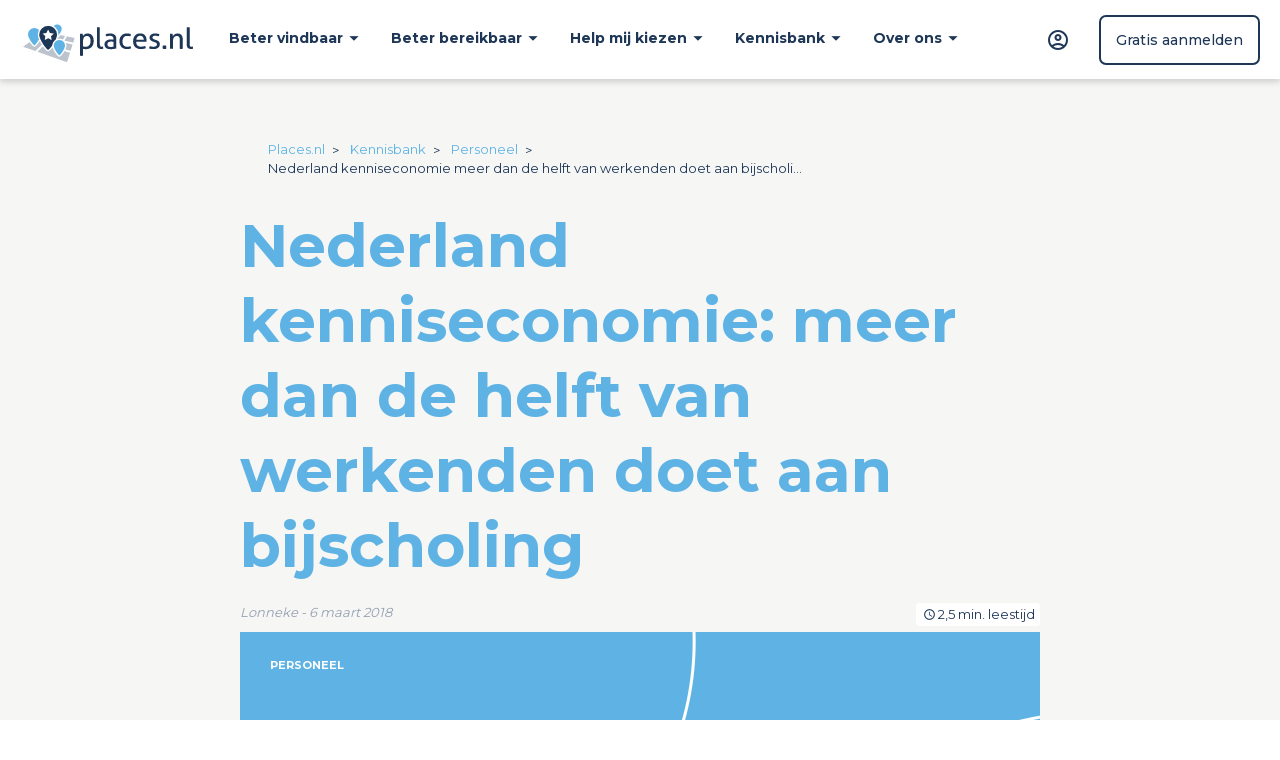

--- FILE ---
content_type: text/html; charset=UTF-8
request_url: https://www.places.nl/kennisbank/nederland-kenniseconomie-meer-dan-de-helft-van-werkenden-doet-aan-bijscholing/
body_size: 13800
content:

<!DOCTYPE html><!--[if lte IE 7]> <html class="ie ie7" lang="nl-NL"> <![endif]-->
<!--[if IE 8]>     <html class="ie ie8" lang="nl-NL"> <![endif]-->
<!--[if IE 9]>     <html class="ie ie9" lang="nl-NL"> <![endif]-->
<!--[if gt IE 9]>  <html lang="nl-NL"> <![endif]-->
<!--[if !IE]><!--> <html lang="nl-NL"> <!--<![endif]-->
<head>
    <meta name="viewport" content="width=device-width, initial-scale=1" />
    <meta name="google-site-verification" content="GEj_WdIkeEkFKne0LRMiBiXdhBViOzz4DyQfgkixA08" />
    <meta http-equiv="Content-Type" content="text/html; charset=utf-8" />

            <meta name="robots" content="index,follow" />
                <meta property="og:image" content="https://c625951.ssl.cf3.rackcdn.com/nieuws/kennisbank/800x392_kennisbank.png" />
        <meta property="og:image:type" content="image/jpg" />
        <meta property="og:image:width" content="800" />
        <meta property="og:image:height" content="550" />
        <title>Nederland kenniseconomie: meer dan de helft van werkenden doet aan bijscholing | Places.nl</title>
    <meta name="image" property="og:image" content="https://www.places.nl/images/v3/places-og.png" />

    <link rel="stylesheet" href="/css/v3/news.css?t=1764686659" media="screen" type="text/css" />
    <meta name="description" content="Nederland staat bekend als een kenniseconomie en dit werd vandaag ook nog eens bevestigd door de resultaten van de Adult Education Survey." >
    <script type="text/javascript" defer="defer" src="/script/v3/news-min.js?1763727846"></script>

        
    <!--[if lte IE 9]>
    <script type="text/javascript" src="https://html5shim.googlecode.com/svn/trunk/html5.js"></script>
    <script type="text/javascript" src="/script/lib/jquery/jquery.placeholder.js"></script>
    <![endif]-->

    
<!-- Google Tag Manager -->
<script>
    window.dataLayer = window.dataLayer || [];
    function gtag(){dataLayer.push(arguments);}
</script>
<script>(function(w,d,s,l,i){w[l]=w[l]||[];w[l].push(
        {'gtm.start': new Date().getTime(),event:'gtm.js'}

    );var f=d.getElementsByTagName(s)[0],
        j=d.createElement(s),dl=l!='dataLayer'?'&l='+l:'';j.async=true;j.src=
        'https://www.googletagmanager.com/gtm.js?id='+i+dl;

        j.addEventListener('load', function() {
            gtag('consent', 'default', {
                ad_storage: "denied",
                analytics_storage: "denied",
                ad_user_data: "denied",
                ad_personalization: "denied",
                personalization_storage: "denied",
                functionality_storage: "denied",
                security_storage: "granted"
            });
        });

        f.parentNode.insertBefore(j,f);
    })(window,document,'script','dataLayer','GTM-MX6SN8D');</script>
<!-- End Google Tag Manager -->
<!-- Google Tag Manager (noscript) -->
<noscript><iframe src="https://www.googletagmanager.com/ns.html?id=GTM-MX6SN8D" height="0" width="0" style="display:none;visibility:hidden"></iframe></noscript>
<!-- End Google Tag Manager (noscript) -->
 
<script type="text/javascript">
    (function(){/*
     Copyright The Closure Library Authors.
     SPDX-License-Identifier: Apache-2.0
     */
        'use strict';var g=function(a){var b=0;return function(){return b<a.length?{done:!1,value:a[b++]}:{done:!0}}},l=this||self,m=/^[\w+/_-]+[=]{0,2}$/,p=null,q=function(){},r=function(a){var b=typeof a;if("object"==b)if(a){if(a instanceof Array)return"array";if(a instanceof Object)return b;var c=Object.prototype.toString.call(a);if("[object Window]"==c)return"object";if("[object Array]"==c||"number"==typeof a.length&&"undefined"!=typeof a.splice&&"undefined"!=typeof a.propertyIsEnumerable&&!a.propertyIsEnumerable("splice"))return"array";
            if("[object Function]"==c||"undefined"!=typeof a.call&&"undefined"!=typeof a.propertyIsEnumerable&&!a.propertyIsEnumerable("call"))return"function"}else return"null";else if("function"==b&&"undefined"==typeof a.call)return"object";return b},u=function(a,b){function c(){}c.prototype=b.prototype;a.prototype=new c;a.prototype.constructor=a};var v=function(a,b){Object.defineProperty(l,a,{configurable:!1,get:function(){return b},set:q})};var y=function(a,b){this.b=a===w&&b||"";this.a=x},x={},w={};var aa=function(a,b){a.src=b instanceof y&&b.constructor===y&&b.a===x?b.b:"type_error:TrustedResourceUrl";if(null===p)b:{b=l.document;if((b=b.querySelector&&b.querySelector("script[nonce]"))&&(b=b.nonce||b.getAttribute("nonce"))&&m.test(b)){p=b;break b}p=""}b=p;b&&a.setAttribute("nonce",b)};var z=function(){return Math.floor(2147483648*Math.random()).toString(36)+Math.abs(Math.floor(2147483648*Math.random())^+new Date).toString(36)};var A=function(a,b){b=String(b);"application/xhtml+xml"===a.contentType&&(b=b.toLowerCase());return a.createElement(b)},B=function(a){this.a=a||l.document||document};B.prototype.appendChild=function(a,b){a.appendChild(b)};var C=function(a,b,c,d,e,f){try{var k=a.a,h=A(a.a,"SCRIPT");h.async=!0;aa(h,b);k.head.appendChild(h);h.addEventListener("load",function(){e();d&&k.head.removeChild(h)});h.addEventListener("error",function(){0<c?C(a,b,c-1,d,e,f):(d&&k.head.removeChild(h),f())})}catch(n){f()}};var ba=l.atob("aHR0cHM6Ly93d3cuZ3N0YXRpYy5jb20vaW1hZ2VzL2ljb25zL21hdGVyaWFsL3N5c3RlbS8xeC93YXJuaW5nX2FtYmVyXzI0ZHAucG5n"),ca=l.atob("WW91IGFyZSBzZWVpbmcgdGhpcyBtZXNzYWdlIGJlY2F1c2UgYWQgb3Igc2NyaXB0IGJsb2NraW5nIHNvZnR3YXJlIGlzIGludGVyZmVyaW5nIHdpdGggdGhpcyBwYWdlLg=="),da=l.atob("RGlzYWJsZSBhbnkgYWQgb3Igc2NyaXB0IGJsb2NraW5nIHNvZnR3YXJlLCB0aGVuIHJlbG9hZCB0aGlzIHBhZ2Uu"),ea=function(a,b,c){this.b=a;this.f=new B(this.b);this.a=null;this.c=[];this.g=!1;this.i=b;this.h=c},F=function(a){if(a.b.body&&!a.g){var b=
            function(){D(a);l.setTimeout(function(){return E(a,3)},50)};C(a.f,a.i,2,!0,function(){l[a.h]||b()},b);a.g=!0}},D=function(a){for(var b=G(1,5),c=0;c<b;c++){var d=H(a);a.b.body.appendChild(d);a.c.push(d)}b=H(a);b.style.bottom="0";b.style.left="0";b.style.position="fixed";b.style.width=G(100,110).toString()+"%";b.style.zIndex=G(2147483544,2147483644).toString();b.style["background-color"]=I(249,259,242,252,219,229);b.style["box-shadow"]="0 0 12px #888";b.style.color=I(0,10,0,10,0,10);b.style.display=
            "flex";b.style["justify-content"]="center";b.style["font-family"]="Roboto, Arial";c=H(a);c.style.width=G(80,85).toString()+"%";c.style.maxWidth=G(750,775).toString()+"px";c.style.margin="24px";c.style.display="flex";c.style["align-items"]="flex-start";c.style["justify-content"]="center";d=A(a.f.a,"IMG");d.className=z();d.src=ba;d.style.height="24px";d.style.width="24px";d.style["padding-right"]="16px";var e=H(a),f=H(a);f.style["font-weight"]="bold";f.textContent=ca;var k=H(a);k.textContent=da;J(a,
            e,f);J(a,e,k);J(a,c,d);J(a,c,e);J(a,b,c);a.a=b;a.b.body.appendChild(a.a);b=G(1,5);for(c=0;c<b;c++)d=H(a),a.b.body.appendChild(d),a.c.push(d)},J=function(a,b,c){for(var d=G(1,5),e=0;e<d;e++){var f=H(a);b.appendChild(f)}b.appendChild(c);c=G(1,5);for(d=0;d<c;d++)e=H(a),b.appendChild(e)},G=function(a,b){return Math.floor(a+Math.random()*(b-a))},I=function(a,b,c,d,e,f){return"rgb("+G(Math.max(a,0),Math.min(b,255)).toString()+","+G(Math.max(c,0),Math.min(d,255)).toString()+","+G(Math.max(e,0),Math.min(f,
            255)).toString()+")"},H=function(a){a=A(a.f.a,"DIV");a.className=z();return a},E=function(a,b){0>=b||null!=a.a&&0!=a.a.offsetHeight&&0!=a.a.offsetWidth||(fa(a),D(a),l.setTimeout(function(){return E(a,b-1)},50))},fa=function(a){var b=a.c;var c="undefined"!=typeof Symbol&&Symbol.iterator&&b[Symbol.iterator];b=c?c.call(b):{next:g(b)};for(c=b.next();!c.done;c=b.next())(c=c.value)&&c.parentNode&&c.parentNode.removeChild(c);a.c=[];(b=a.a)&&b.parentNode&&b.parentNode.removeChild(b);a.a=null};var ia=function(a,b,c,d,e){var f=ha(c),k=function(n){n.appendChild(f);l.setTimeout(function(){f?(0!==f.offsetHeight&&0!==f.offsetWidth?b():a(),f.parentNode&&f.parentNode.removeChild(f)):a()},d)},h=function(n){document.body?k(document.body):0<n?l.setTimeout(function(){h(n-1)},e):b()};h(3)},ha=function(a){var b=document.createElement("div");b.className=a;b.style.width="1px";b.style.height="1px";b.style.position="absolute";b.style.left="-10000px";b.style.top="-10000px";b.style.zIndex="-10000";return b};var K={},L=null;var M=function(){},N="function"==typeof Uint8Array,O=function(a,b){a.b=null;b||(b=[]);a.j=void 0;a.f=-1;a.a=b;a:{if(b=a.a.length){--b;var c=a.a[b];if(!(null===c||"object"!=typeof c||Array.isArray(c)||N&&c instanceof Uint8Array)){a.g=b-a.f;a.c=c;break a}}a.g=Number.MAX_VALUE}a.i={}},P=[],Q=function(a,b){if(b<a.g){b+=a.f;var c=a.a[b];return c===P?a.a[b]=[]:c}if(a.c)return c=a.c[b],c===P?a.c[b]=[]:c},R=function(a,b,c){a.b||(a.b={});if(!a.b[c]){var d=Q(a,c);d&&(a.b[c]=new b(d))}return a.b[c]};
        M.prototype.h=N?function(){var a=Uint8Array.prototype.toJSON;Uint8Array.prototype.toJSON=function(){var b;void 0===b&&(b=0);if(!L){L={};for(var c="ABCDEFGHIJKLMNOPQRSTUVWXYZabcdefghijklmnopqrstuvwxyz0123456789".split(""),d=["+/=","+/","-_=","-_.","-_"],e=0;5>e;e++){var f=c.concat(d[e].split(""));K[e]=f;for(var k=0;k<f.length;k++){var h=f[k];void 0===L[h]&&(L[h]=k)}}}b=K[b];c=[];for(d=0;d<this.length;d+=3){var n=this[d],t=(e=d+1<this.length)?this[d+1]:0;h=(f=d+2<this.length)?this[d+2]:0;k=n>>2;n=(n&
            3)<<4|t>>4;t=(t&15)<<2|h>>6;h&=63;f||(h=64,e||(t=64));c.push(b[k],b[n],b[t]||"",b[h]||"")}return c.join("")};try{return JSON.stringify(this.a&&this.a,S)}finally{Uint8Array.prototype.toJSON=a}}:function(){return JSON.stringify(this.a&&this.a,S)};var S=function(a,b){return"number"!==typeof b||!isNaN(b)&&Infinity!==b&&-Infinity!==b?b:String(b)};M.prototype.toString=function(){return this.a.toString()};var T=function(a){O(this,a)};u(T,M);var U=function(a){O(this,a)};u(U,M);var ja=function(a,b){this.c=new B(a);var c=R(b,T,5);c=new y(w,Q(c,4)||"");this.b=new ea(a,c,Q(b,4));this.a=b},ka=function(a,b,c,d){b=new T(b?JSON.parse(b):null);b=new y(w,Q(b,4)||"");C(a.c,b,3,!1,c,function(){ia(function(){F(a.b);d(!1)},function(){d(!0)},Q(a.a,2),Q(a.a,3),Q(a.a,1))})};var la=function(a,b){V(a,"internal_api_load_with_sb",function(c,d,e){ka(b,c,d,e)});V(a,"internal_api_sb",function(){F(b.b)})},V=function(a,b,c){a=l.btoa(a+b);v(a,c)},W=function(a,b,c){for(var d=[],e=2;e<arguments.length;++e)d[e-2]=arguments[e];e=l.btoa(a+b);e=l[e];if("function"==r(e))e.apply(null,d);else throw Error("API not exported.");};var X=function(a){O(this,a)};u(X,M);var Y=function(a){this.h=window;this.a=a;this.b=Q(this.a,1);this.f=R(this.a,T,2);this.g=R(this.a,U,3);this.c=!1};Y.prototype.start=function(){ma();var a=new ja(this.h.document,this.g);la(this.b,a);na(this)};
        var ma=function(){var a=function(){if(!l.frames.googlefcPresent)if(document.body){var b=document.createElement("iframe");b.style.display="none";b.style.width="0px";b.style.height="0px";b.style.border="none";b.style.zIndex="-1000";b.style.left="-1000px";b.style.top="-1000px";b.name="googlefcPresent";document.body.appendChild(b)}else l.setTimeout(a,5)};a()},na=function(a){var b=Date.now();W(a.b,"internal_api_load_with_sb",a.f.h(),function(){var c;var d=a.b,e=l[l.btoa(d+"loader_js")];if(e){e=l.atob(e);
            e=parseInt(e,10);d=l.btoa(d+"loader_js").split(".");var f=l;d[0]in f||"undefined"==typeof f.execScript||f.execScript("var "+d[0]);for(;d.length&&(c=d.shift());)d.length?f[c]&&f[c]!==Object.prototype[c]?f=f[c]:f=f[c]={}:f[c]=null;c=Math.abs(b-e);c=1728E5>c?0:c}else c=-1;0!=c&&(W(a.b,"internal_api_sb"),Z(a,Q(a.a,6)))},function(c){Z(a,c?Q(a.a,4):Q(a.a,5))})},Z=function(a,b){a.c||(a.c=!0,a=new l.XMLHttpRequest,a.open("GET",b,!0),a.send())};(function(a,b){l[a]=function(c){for(var d=[],e=0;e<arguments.length;++e)d[e-0]=arguments[e];l[a]=q;b.apply(null,d)}})("__d3lUW8vwsKlB__",function(a){"function"==typeof window.atob&&(a=window.atob(a),a=new X(a?JSON.parse(a):null),(new Y(a)).start())});}).call(this);
    window.__d3lUW8vwsKlB__("[base64]");
</script>

<script>
    document.addEventListener("DOMContentLoaded", function(event)
    {
        window.googlefc = window.googlefc || {};
        window.googlefc.callbackQueue = window.googlefc.callbackQueue || [];

        // Queue the callback using the CONSENT_API_READY key on the callbackQueue.
        window.googlefc.callbackQueue.push({
            'CONSENT_DATA_READY':
                function() {
                    __tcfapi('addEventListener', 2.2, (data, success) => {
                        let hasGoogleAdvertisingProductsConsent = data.vendor.consents[755] || false;
                        if(hasGoogleAdvertisingProductsConsent)
                        {
                            gtag("consent", "update", {
                                ad_storage: "granted",
                                analytics_storage: "granted",
                                ad_user_data: "granted",
                                ad_personalization: "granted",
                                personalization_storage: "granted",
                                functionality_storage: "granted",
                                security_storage: "granted"
                            })

                            setTimeout(function()
                            {
                                let scriptelement = document.createElement('script');
                                scriptelement.async = false;
                                scriptelement.src = 'https://wchat.freshchat.com/js/widget.js';
                                scriptelement.type = 'text/javascript';

                                (document.getElementsByTagName('HEAD')[0] || document.body).appendChild(scriptelement);
                            }, 1000);
                        }
                    });
                }
        });
    });
</script>
            </head>

<body>
<div class="wrapper wrapper--page">
    <header data-component="header" class="header">
    <div class="header__logo--wrapper">
        <a href="/"><img src="/images/v3/logos/places_nl.svg" alt="Places logo" /></a>
    </div>
    <nav id="nav" class="header__menu">
        <ul class="header__menu-list">
            <li class="header__menu-item header__menu-item--dropdown">
                <span class="header__menu-link">Beter vindbaar</span>
                <div class="header__subheader">
                    <div class="columns">
                        <div class="header__subheader--column column-1">
                            <ul class="products--list">
                                <li class="header__subheader--title">
                                    Beter vindbaar worden
                                </li>
                            </ul>
                            <div class="product--items">
                                <a href="/lokale-seo/" class="product--item allinone">
                                    <b>Lokale SEO &amp; GEO</b>
                                    <span>Beter online gevonden in jouw regio</span>
                                </a>
                                <a href="/social-media-beheer/" class="product--item social">
                                    <b>Social Media Beheer</b>
                                    <span>Posts die jouw klanten bereiken</span>
                                </a>
                                <a href="/sea/" class="product--item sea">
                                    <b>SEA Booster</b>
                                    <span>Slim adverteren met Google Ads</span>
                                </a>
                                <a href="/websites/" class="product--item website">
                                    <b>Website</b>
                                    <span>Wordpress site, volledig verzorgd</span>
                                </a>
                            </div>
                        </div>
                    </div>
                </div>
            </li>
            <li class="header__menu-item header__menu-item--dropdown">
                <span class="header__menu-link">Beter bereikbaar</span>
                <div class="header__subheader subheader-2">
                    <div class="columns">
                        <div class="header__subheader--column column-1">
                            <ul class="products--list">
                                <li class="header__subheader--title">
                                    Beter bereikbaar worden
                                </li>
                            </ul>
                            <div class="product--items">
                                <a href="/antwoordservice/" class="product--item answerservice">
                                    <b>AI Antwoordservice</b>
                                    <span>Mis geen enkel telefoongesprek 24/7</span>
                                </a>
                                <a href="/whatsapp-beantwoording/" class="product--item wanswer">
                                    <b>AI WhatsApp Beantwoording</b>
                                    <span>Altijd direct antwoord dankzij AI</span>
                                </a>
                                <a href="/vast-nummer-op-mobiel/" class="product--item fixednumber">
                                    <b>Vast Nummer</b>
                                    <span>Doorgeschakeld naar jouw mobiel</span>
                                </a>
                                <a href="/websites/e-mail/" class="product--item email">
                                    <b>Zakelijk E-mail</b>
                                    <span>Met jouw eigen domeinnaam</span>
                                </a>
                            </div>
                        </div>
                    </div>
                </div>
            </li>
            <li class="header__menu-item header__menu-item--dropdown">
                <span class="header__menu-link">Help mij kiezen</span>
                <div class="header__subheader subheader-3">
                    <div class="columns">
                        <div class="header__subheader--column column-1">
                            <ul class="products--list">
                                <li class="header__subheader--title">
                                    Help mij kiezen
                                </li>
                            </ul>
                            <div class="product--items">
                                <a href="https://calendly.com/d/49x-y6c-wdc/gratis-strategiegesprek-met-een-online-marketeer?utm_source=places.nl&utm_content=news-post" class="product--item consultation" rel="nofollow" target="_blank">
                                    <b>Adviesgesprek</b>
                                    <span>Gratis advies van onze marketeer</span>
                                </a>
                                <a href="/seo/" class="product--item seo">
                                    <b>SEO Check Aanvragen</b>
                                    <span>Hoe rankt jouw website in Google?</span>
                                </a>
                                <a href="https://wa.me/31243555299" class="product--item whatsapp" target="_blank">
                                    <b>WhatsApp keuzehulp</b>
                                    <span>App direct met onze AI Agent</span>
                                </a>
                            </div>
                        </div>
                    </div>
                </div>
            </li>
            <li class="header__menu-item header__menu-item--dropdown">
                <span class="header__menu-link">Kennisbank</span>
                <div class="header__subheader subheader-4">
                    <div class="columns">
                        <div class="header__subheader--column column-1">
                            <ul class="products--list">
                                <li class="header__subheader--title">
                                    Kennisbank
                                </li>
                            </ul>
                            <div class="product--items">
                                <a href="/kennisbank/beautysalon-yagmur-avci-start-zonder-website-sterke-online-zichtbaarheid/" class="product--item blog blog1">
                                    Beautysalon Yagmur Avci: van start naar sterke online...
                                </a>
                                <a href="/kennisbank/10-veelgemaakte-fouten-in-google-business-profile/" class="product--item blog blog2">
                                    10 veelgemaakte fouten in je Google Business Profile
                                </a>
                                <a href="/kennisbank/hoe-zet-lokale-advertenties-effectief-in-via-google-ads/" class="product--item blog blog3">
                                    Hoe zet je lokale advertenties effectief in via Google Ads?
                                </a>
                                <a href="/kennisbank/waarom-bedrijf-op-meerdere-platformen-vindbaar-moet-zijn/" class="product--item blog blog4">
                                    Waarom je bedrijf op meerdere platformen vindbaar moet zijn
                                </a>
                            </div>
                            <div class="product--links">
                                <a href="/kennisbank/">Bekijk alle artikelen <span class="material-icons md-15">arrow_forward_ios</span></a>
                            </div>
                        </div>
                    </div>
                </div>
            </li>
            <li class="header__menu-item header__menu-item--dropdown">
                <span class="header__menu-link">Over ons</span>
                <div class="header__subheader subheader-5">
                    <div class="columns">
                        <div class="header__subheader--column column-1">
                            <ul class="products--list">
                                <li class="header__subheader--title">
                                    Over ons
                                </li>
                            </ul>
                            <div class="product--items">
                                <a href="/contact/" class="product--item no-icon">
                                    <b>Contact &amp; vragen</b>
                                    <span>Alles wat je wilt weten over places.nl</span>
                                </a>
                                <a href="/contact/wie-zijn-wij/" class="product--item no-icon">
                                    <b>Wie zijn wij?</b>
                                    <span>Over places.nl</span>
                                </a>
                                <a href="/contact/team/" class="product--item no-icon">
                                    <b>Team Places</b>
                                    <span>Over places.nl</span>
                                </a>
                                <a href="/werken-bij-places/" class="product--item no-icon">
                                    <b>Werken bij Places</b>
                                    <span>Kom ons team versterken</span>
                                </a>
                            </div>
                        </div>
                    </div>
                </div>
            </li>
        </ul>
    </nav>
    <div class="header__info">
        <ul>
                        <li><a href="https://mijn.places.nl/login/" class="header__login" aria-label="inloggen"><span>Inloggen</span></a></li>
            <li><a href="/gratis-aanmelden/" class="header__register"><span>Aanmelden</span></a></li>
        </ul>
        <a href="/gratis-aanmelden/" class="button button--secondary">Gratis aanmelden</a>
    </div>
    <div class="header__toggle" data-menu-toggler="mobile"><span>Menu</span></div>
</header>

    <main class="wrapper wrapper--main wrapper--dark-bg">
        
        <div class="news">
    <div class="news__breadcrumb breadcrumb-post">
                <ul class="breadcrumbs" itemscope itemtype="http://schema.org/BreadcrumbList">
            <li itemprop="itemListElement" itemscope itemtype="http://schema.org/ListItem">
                <a href="https://www.places.nl/" itemprop="item"><span class="home-page-item" itemprop="name">Places.nl</span></a>
                <meta itemprop="position" content="1" />
            </li>
                                                                <li itemprop="itemListElement" itemscope itemtype="http://schema.org/ListItem">
                                                    <a href="https://www.places.nl/kennisbank/" itemprop="item"><span itemprop="name">Kennisbank</span></a>
                                                <meta itemprop="position" content="2" />
                    </li>
                                                        <li itemprop="itemListElement" itemscope itemtype="http://schema.org/ListItem">
                                                                                                                                                                            <a href="https://www.places.nl/kennisbank/personeel/" itemprop="item"><span itemprop="name">Personeel</span></a>
                                                                                                                                                                                            <meta itemprop="position" content="3" />
                    </li>
                                                                                                                                                        <li class="current">
                <span>Nederland kenniseconomie meer dan de helft van werkenden doet aan bijscholi...</span>
            </li>
        </ul>
            </div>
    <h1 class="news__title">Nederland kenniseconomie: meer dan de helft van werkenden doet aan bijscholing</h1>
    <div class="news__article article--post">
        <div class="article--post--meta">
            <div class="article--post--meta--author">
                Lonneke -  6 maart 2018            </div>
            <div class="article--post--meta--readingtime">
                2,5 min. leestijd
            </div>
        </div>
        <div class="article--post--tag">
            Personeel        </div>
                    <img src="https://c625951.ssl.cf3.rackcdn.com/nieuws/kennisbank/800x392_kennisbank.png" alt="Nederland&#x20;kenniseconomie&#x3A;&#x20;meer&#x20;dan&#x20;de&#x20;helft&#x20;van&#x20;werkenden&#x20;doet&#x20;aan&#x20;bijscholing" class="article--post--image" />
                <div class="article--post--text">
            <p>Nederland staat bekend als een kenniseconomie en dit werd vandaag ook nog eens bevestigd door de resultaten van de Adult Education Survey. Dit onderzoek werd uitgevoerd door het Centraal Bureau voor de Statistiek (CBS) in opdracht van Eurostat. Uit dit onderzoek bleek dat ruim de helft van de werkenden tussen de 25- en 65 jaar werkgerelateerde cursussen volgt om zo nu en dan hun kennis bij te spijkeren.</p>

<p><strong>Nederlandse werknemers leren graag bij</strong></p>

<p>52% van de werkenden volgde een training, workshop, seminar of cursus in 2016. Het enige wat niet mee wordt genomen in dit percentage zijn de inwerk trainingen voor nieuwe medewerkers. Als je dit aandeel wel meetelt, kijk je naar het niet-formeel onderwijs en komt Nederland uit op een percentage van 54%. Hiermee staat Nederland op de tweede plek wat betreft werkenden die bijscholing krijgen. Het enige land met een hoger percentage is Zwitserland met 58%. Verder heeft geen enkel Europees land een percentage dat hoger is dan 50%.</p>

<p><strong>Verschil laagopgeleiden en hoogopgeleiden</strong></p>

<p>In de resultaten van het onderzoek was ook een duidelijk verschil af te lezen tussen hoog- en laagopgeleiden. Laagopgeleide werknemers namen veel minder vaak deel (namelijk 29%) aan werkgerelateerde cursussen of trainingen dan hoogopgeleide werknemers. Bij deze groep volgt bijna driekwart van de werknemers cursussen, namelijk 68%. Hoogopgeleiden worden voor trainingen en cursussen wel vaker gecompenseerd door hun werkgever in vergelijking met laagopgeleide werknemers, wat ook een verklaring zou kunnen zijn voor het verschil tussen deze twee groepen.</p>

<p><strong>Andere factoren</strong></p>

<p>Het aantal werkgerelateerde cursussen die een werknemer volgt hangt ook samen met het dienstcontract wat deze heeft. Ruim vier op de tien werknemers die een voltijd baan hebben of een grote deeltijdbaan hebben volgen &eacute;&eacute;n of meer cursussen. Voor werkenden met minder contracturen (12 uur of minder) ligt dit aantal een stuk lager, namelijk op 30%. Werknemers die langer dan twee jaar in dienst zijn bij een bedrijf volgen ook vaker cursussen dan werknemers die wat korter in dienst zijn. Daarnaast betaalt de werkgever ook vaker mee aan cursussen van werknemers die langer in dienst zijn.</p>

<p><strong>Waarom volgen werknemers een cursus?</strong></p>

<p>Hieronder volgt een grafiek met de vier voornaamste redenen voor werknemers om een cursus te volgen. De grootste motivatie om dit te doen is beter worden in het werk wat je doet, dit gaf meer dan 80% van de respondenten aan als reden. Daarnaast verplicht de werkgever zijn werknemers soms tot het volgen van een cursus of training, bijvoorbeeld ook bij organisatorische veranderingen. Jezelf ontwikkelen op zakelijk gebied door middel van bijscholing wordt ook gezien als een manier je carri&egrave;rekansen te verbeteren.</p>

<p><img alt="" src="https://www.places.nl/uploads/news/2018/03/Redenenvolgenvaneencursus.png" style="height:336px; width:576px" /></p>

<p> </p>

<p>Foto: Bigstock</p>
        </div>
        <div class="article--post--social">
            Deel dit artikel
            &nbsp;&nbsp;
            <a href="javascript:void(0);" data-social="facebook" data-social-title="Nederland kenniseconomie: meer dan de helft van werkenden doet aan bijscholing" data-social-url="https://www.places.nl/kennisbank/nederland-kenniseconomie-meer-dan-de-helft-van-werkenden-doet-aan-bijscholing/" data-social-pictureurl="https://c625951.ssl.cf3.rackcdn.com/nieuws/kennisbank/800x392_kennisbank.png" data-social-description="Nederland kenniseconomie: meer dan de helft van werkenden doet aan bijscholing"><img src="/images/v3/icons/social/facebook.svg" alt="F" /></a>
            <a href="javascript:void(0);" data-social="linkedin" data-social-url="/kennisbank/nederland-kenniseconomie-meer-dan-de-helft-van-werkenden-doet-aan-bijscholing/" data-social-title="Nederland kenniseconomie: meer dan de helft van werkenden doet aan bijscholing"><img src="/images/v3/icons/social/linkedin.svg" alt="Li" /></a>
            <a href="javascript:void(0);" data-social="twitter" data-social-url="/kennisbank/nederland-kenniseconomie-meer-dan-de-helft-van-werkenden-doet-aan-bijscholing/" data-social-text="Nederland kenniseconomie: meer dan de helft van werkenden doet aan bijscholing"><img src="/images/v3/icons/social/twitter.svg" alt="T" /></a>
            <a href="javascript:void(0);" data-social="whatsapp" data-social-page="/kennisbank/nederland-kenniseconomie-meer-dan-de-helft-van-werkenden-doet-aan-bijscholing/"><img src="/images/v3/icons/social/whatsapp.svg" alt="W" /></a>
        </div>
    </div>
    <div class="news__tags">
        <ul class="button-grid simple align-center">
                            <li class="btn">
                    <a href="/kennisbank/personeel/">Personeel</a>
                </li>
                    </ul>
    </div>
</div>

<div class="wrapper--centered content--box">
    <div class="news__block--wrapper">
        <div class="news__block">
            <div class="news__block--main">
                <header>
                    <h2><span>Hoe kun jij je bedrijf</span><br /><strong>laten groeien?</strong></h2>
                </header>
                <p class="mobile">
                    <picture>
                        <source srcset="/images/v3/product/gratis-adviesgesprek-kalender.avif" type="image/avif" />
                        <img loading="lazy" src="/images/v3/product/gratis-adviesgesprek-kalender.png" alt="Gratis adviesgesprek" />
                    </picture>
                </p>
                <p>Wij helpen ondernemers groeien! Benieuwd wat we voor jouw bedrijf kunnen betekenen?<br />Plan een gratis adviesgesprek in met onze adviseur.</p>
                <p class="mobile-centered"><a href="https://calendly.com/d/49x-y6c-wdc/gratis-strategiegesprek-met-een-online-marketeer?utm_source=places.nl&utm_content=news-post" class="button button--icon calendar" target="_blank">Plan een gratis adviesgesprek</a></p>
                <p class="no-bottom button__container"><a href="/adviesgesprek/" class="more">Meer weten over een adviesgesprek</a></p>
            </div>
            <div class="news__block--extra desktop">
                <span style="height: 100%; vertical-align: middle;"></span>
                <picture>
                    <source srcset="/images/v3/product/gratis-adviesgesprek-kalender.avif" type="image/avif" />
                    <img loading="lazy" src="/images/v3/product/gratis-adviesgesprek-kalender.png" alt="Gratis adviesgesprek" />
                </picture>
            </div>
        </div>
        <div class="news__block">
            <div class="news__block--main centered">
                <ul class="news__block--checks">
                    <li>100% gratis en vrijblijvend</li>
                    <li>Marketingadvies op maat</li>
                    <li>Geen verplichtingen</li>
                </ul>
            </div>
            <div class="news__block--extra">
                <div class="news__block--rating">
                    Google Reviews
                    <span>4,5</span>
                    <div class="news__block--rating--stars">
                        <span class="material-icons md-12">star</span><span class="material-icons md-12">star</span><span class="material-icons md-12">star</span><span class="material-icons md-12">star</span><span class="material-icons md-12">star_half</span>
                    </div>
                                    </div>
            </div>
        </div>
    </div>
</div>

<div class="news">
    <h3 class="news--heading">Ook interessant</h3>
    <div class="news__footerbar">
            <a href="/kennisbank/-en-nadelen-kortere-werkweek/" class="news__article article--small">
        <div class="article--small__image--bg" style="background-image: url(https://c625951.ssl.cf3.rackcdn.com/nieuws/kennisbank/380x200_kennisbank.png);">
        </div>
        <div class="article--small--tag">
            Personeel        </div>
        <div class="article--small--title">
            De voor- en nadelen van de kortere werkweek        </div>
        <div class="article--small--meta">
            <div class="article--small--meta--author">
                Cheyenne -  7 mei 2020            </div>
            <div class="article--small--meta--readingtime">
                5 min.            </div>
        </div>
    </a>
    <a href="/kennisbank/medewerkers-begeleiden-burn-out-hoe-pak-dat/" class="news__article article--small">
        <div class="article--small__image--bg" style="background-image: url(https://c625951.ssl.cf3.rackcdn.com/nieuws/kennisbank/380x200_kennisbank.png);">
        </div>
        <div class="article--small--tag">
            Personeel        </div>
        <div class="article--small--title">
            Medewerkers begeleiden na een burn-out, hoe pak je dat aan?        </div>
        <div class="article--small--meta">
            <div class="article--small--meta--author">
                Coosje - 23 maart 2020            </div>
            <div class="article--small--meta--readingtime">
                4 min.            </div>
        </div>
    </a>
    <a href="/kennisbank/top-10-leukste-personeelsuitjes/" class="news__article article--small">
        <div class="article--small__image--bg" style="background-image: url(https://c625951.ssl.cf3.rackcdn.com/nieuws/kennisbank/380x200_kennisbank.png);">
        </div>
        <div class="article--small--tag">
            Personeel        </div>
        <div class="article--small--title">
            Top 10 leukste personeelsuitjes         </div>
        <div class="article--small--meta">
            <div class="article--small--meta--author">
                Cheyenne - 22 maart 2020            </div>
            <div class="article--small--meta--readingtime">
                5 min.            </div>
        </div>
    </a>
    <a href="/kennisbank/16-21-maart-ontdekzorg-week-ontdek-zorg-en-sta-stil-jouw-eigen-welzijn/" class="news__article article--small">
        <div class="article--small__image--bg" style="background-image: url(https://c625951.ssl.cf3.rackcdn.com/nieuws/kennisbank/380x200_kennisbank.png);">
        </div>
        <div class="article--small--tag">
            Personeel        </div>
        <div class="article--small--title">
            16-21 maart: OntdekZorg week! Ontdek de zorg en sta stil bij jouw eigen welzijn        </div>
        <div class="article--small--meta">
            <div class="article--small--meta--author">
                Krista - 16 maart 2020            </div>
            <div class="article--small--meta--readingtime">
                5 min.            </div>
        </div>
    </a>
    <a href="/kennisbank/5-manieren-uw-waardering-uw-medewerkers-laten-zien/" class="news__article article--small">
        <div class="article--small__image--bg" style="background-image: url(https://c625951.ssl.cf3.rackcdn.com/nieuws/kennisbank/380x200_kennisbank.png);">
        </div>
        <div class="article--small--tag">
            Personeel        </div>
        <div class="article--small--title">
            5 manieren om uw waardering voor uw medewerkers te laten zien        </div>
        <div class="article--small--meta">
            <div class="article--small--meta--author">
                Cheyenne - 15 maart 2020            </div>
            <div class="article--small--meta--readingtime">
                4 min.            </div>
        </div>
    </a>
    <a href="/kennisbank/dit-vinden-millennials-belangrijk-op-werkvloer-en-zo-speelt-u-er-op-in-werkgever/" class="news__article article--small">
        <div class="article--small__image--bg" style="background-image: url(https://c625951.ssl.cf3.rackcdn.com/nieuws/kennisbank/380x200_kennisbank.png);">
        </div>
        <div class="article--small--tag">
            Personeel        </div>
        <div class="article--small--title">
            Dit vinden millennials belangrijk op de werkvloer en zo speelt u er op in als werkgever!        </div>
        <div class="article--small--meta">
            <div class="article--small--meta--author">
                Edgar - 17 december 2019            </div>
            <div class="article--small--meta--readingtime">
                3 min.            </div>
        </div>
    </a>
    <a href="/kennisbank/geef-uw-productiviteit-boost-deze-vijf-simpele-hacks/" class="news__article article--small">
        <div class="article--small__image--bg" style="background-image: url(https://c625951.ssl.cf3.rackcdn.com/nieuws/kennisbank/380x200_kennisbank.png);">
        </div>
        <div class="article--small--tag">
            Personeel        </div>
        <div class="article--small--title">
            Geef uw productiviteit een boost met deze vijf simpele &lsquo;hacks&rsquo;!        </div>
        <div class="article--small--meta">
            <div class="article--small--meta--author">
                Femke - 26 september 2019            </div>
            <div class="article--small--meta--readingtime">
                4 min.            </div>
        </div>
    </a>
    <a href="/kennisbank/7-tips-geven-feedback/" class="news__article article--small">
        <div class="article--small__image--bg" style="background-image: url(https://c625951.ssl.cf3.rackcdn.com/nieuws/kennisbank/380x200_kennisbank.png);">
        </div>
        <div class="article--small--tag">
            Personeel        </div>
        <div class="article--small--title">
            7 tips voor het geven van feedback        </div>
        <div class="article--small--meta">
            <div class="article--small--meta--author">
                Krista -  4 september 2019            </div>
            <div class="article--small--meta--readingtime">
                4 min.            </div>
        </div>
    </a>
    <a href="/kennisbank/bedrijven-kampen-tekort-arbeidskrachten/" class="news__article article--small">
        <div class="article--small__image--bg" style="background-image: url(https://c625951.ssl.cf3.rackcdn.com/nieuws/kennisbank/380x200_kennisbank.png);">
        </div>
        <div class="article--small--tag">
            Personeel        </div>
        <div class="article--small--title">
            Veel bedrijven kampen met tekort aan arbeidskrachten         </div>
        <div class="article--small--meta">
            <div class="article--small--meta--author">
                Krista - 15 augustus 2019            </div>
            <div class="article--small--meta--readingtime">
                1,5 min.            </div>
        </div>
    </a>
    <a href="/kennisbank/hoe-kunt-u-slaaptekort-uw-medewerkers-op-werkvloer-oplossen/" class="news__article article--small">
        <div class="article--small__image--bg" style="background-image: url(https://c625951.ssl.cf3.rackcdn.com/nieuws/kennisbank/380x200_kennisbank.png);">
        </div>
        <div class="article--small--tag">
            Personeel        </div>
        <div class="article--small--title">
            Hoe kunt u slaaptekort van uw medewerkers op de werkvloer oplossen?        </div>
        <div class="article--small--meta">
            <div class="article--small--meta--author">
                Ina - 15 juli 2019            </div>
            <div class="article--small--meta--readingtime">
                5 min.            </div>
        </div>
    </a>
    <a href="/kennisbank/organisaties-vechten-vakantiekrachten/" class="news__article article--small">
        <div class="article--small__image--bg" style="background-image: url(https://c625951.ssl.cf3.rackcdn.com/nieuws/kennisbank/380x200_kennisbank.png);">
        </div>
        <div class="article--small--tag">
            Personeel        </div>
        <div class="article--small--title">
            Organisaties vechten om vakantiekrachten        </div>
        <div class="article--small--meta">
            <div class="article--small--meta--author">
                Ina - 26 juni 2019            </div>
            <div class="article--small--meta--readingtime">
                2 min.            </div>
        </div>
    </a>
    <a href="/kennisbank/wereld-niet-roken-dag-stop-roken-ga-uitdaging-1/" class="news__article article--small">
        <div class="article--small__image--bg" style="background-image: url(https://c625951.ssl.cf3.rackcdn.com/nieuws/kennisbank/380x200_kennisbank.png);">
        </div>
        <div class="article--small--tag">
            Personeel        </div>
        <div class="article--small--title">
            Wereld Niet Roken Dag: stop met roken, ga de uitdaging aan        </div>
        <div class="article--small--meta">
            <div class="article--small--meta--author">
                Ina - 31 mei 2019            </div>
            <div class="article--small--meta--readingtime">
                5 min.            </div>
        </div>
    </a>
    </div>
</div>

<div class="wrapper--centered wrapper--padding wrapper--white-bg content--box content--box--small">
    <div class="centered ctablock">
        <h3>Ook optimaal vindbaar en bereikbaar zijn? <b>Zet je bedrijf op de kaart met Places Lokale SEO!</b></h3>
        <div class="ctablock__button">
            <a href="/lokale-seo/" class="button">Ontdek Places Lokale SEO</a>
        </div>
    </div>
</div>
    </main>
    <footer class="footer footer--desktop centered">
    <div class="footer__wrap">
        <div class="footer__services">
            <div class="footer__title">Diensten</div>

            <div class="footer__left">
                <div class="footer__item">
                    <div class="footer__box">
                        <div class="footer__subtitle">Beter Vindbaar</div>
                        <ul>
                            <li><a href="/lokale-seo/">Lokale SEO</a></li>
                            <li><a href="/sea/pakketten/">SEA Booster Tarieven</a></li>
                            <li><a href="/social-media-beheer/pakketten/">Social Media Beheer Tarieven</a></li>
                            <li><a href="/websites/website-laten-maken/">Website laten maken</a></li>
                        </ul>
                    </div>
                    <div class="footer__box">
                        <div class="footer__subtitle">Beter Bereikbaar</div>
                        <ul>
                            <li><a href="/antwoordservice/">AI Antwoordservice</a></li>
                            <li><a href="/whatsapp-beantwoording/">AI WhatsApp Beantwoording</a>
                            <li><a href="/whatsapp-business-nummer/">WhatsApp Business Nummer</a></li>
                            <li><a href="/vast-nummer-op-mobiel/">Vast Nummer op Mobiel</a></li>
                        </ul>
                    </div>
                </div>
                <div class="footer__item">
                    <div class="footer__box">
                        <div class="footer__subtitle">Leer meer over Zichtbaarheid</div>
                        <ul>
                            <li><a href="/leads/">Direct Leads in je Inbox</a></li>
                            <li><a href="/bedrijfsvermelding/google-maps/">Bedrijf toevoegen Google Maps</a></li>
                            <li><a href="/bedrijfsvermelding/facebook/">Bedrijfspagina Facebook</a></li>
                            <li><a href="/bedrijfsvermelding/apple-maps/">Bedrijfspagina Facebook</a></li>
                        </ul>
                    </div>
                    <div class="footer__box">
                        <div class="footer__subtitle">Overige Diensten</div>
                        <ul>
                            <li><a href="/domeinnaam/">Domeinnaam registreren</a></li>
                            <li><a href="/websites/e-mail/">Zakelijk e-mailadres aanvragen</a></li>
                        </ul>
                    </div>
                </div>
            </div>
        </div>

        <div class="footer__business">
            <div class="footer__title">Bedrijf</div>
            <div class="footer__right">
                <div class="footer__item">
                    <div class="footer__box">
                        <div class="footer__subtitle">Klantenservice</div>
                        <ul>
                            <li><a href="/contact/">Contact</a></li>
                            <li><a href="/contact/">Veelgestelde vragen</a></li>
                            <li><a href="/verwijderverzoek/">Verwijderverzoek</a></li>
                                                        <li><a href="https://mijn.places.nl/login/">Inloggen</a></li>
                        </ul>
                    </div>
                    <div class="footer__box">
                        <div class="footer__subtitle">Over ons</div>
                        <ul>
                            <li><a href="/werken-bij-places/">Vacatures</a></li>
                                                    </ul>
                    </div>
                    <div class="footer__box">
                        <div class="footer__subtitle">Kennisbank</div>
                        <ul>
                            <li><a href="/kennisbank/">Kennisbank</a></li>
                            <li><a href="/contact/">Tip de redactie</a></li>
                        </ul>
                    </div>
                </div>
                <div class="footer__item">
                    <div class="footer__box">
                        <div class="footer__subtitle">Contact</div>
                        <address>
                            Places.nl B.V.
                            <br />
                            Groenestraat 294
                            <br />
                            6531 JC Nijmegen
                        </address>
                    </div>
                    <div class="footer__box footer__box--info">
                        <ul>
                            <li><a href="mailto:info@places.nl" class="mail">info@places.nl</a></li>
                            <li><a href="https://wa.me/31243555299" target="_blank"><img src="/images/v3/icons/whatsapp-logo.png" alt="WhatsApp icon" class="wa" /></a></li>
                            <li>Werkdagen tussen 09.00 - 17.30</li>
                        </ul>
                    </div>
                    <div class="footer__box">
                        <ul>
                            <li>KVK: 78272076</li>
                            <li>BTW: NL861326489B01</li>
                        </ul>
                    </div>
                </div>
            </div>
        </div>
    </div>

    <div class="footer__copyright">
        <div class="footer__wrap">
            <div class="footer__navigation">
                <ul>
                    <li><a href="/privacy/">Privacy</a></li>
                    <li><a href="/voorwaarden/">Voorwaarden</a></li>
                    <li><a href="/gebruikersovereenkomst/">Gebruikersovereenkomst</a></li>
                    <li><a href="/sitemap/">Sitemap</a></li>
                </ul>
            </div>
            <div class="footer__social-media">
                <ul>
                    <li><a href="https://www.facebook.com/placesnl" target="_blank">
                        <picture>
                            <source srcset="/images/v3/icons/facebook.avif" type="image/avif">
                            <img src="/images/v3/icons/facebook.png" alt="Facebook icon" />
                        </picture>
                    </a></li>
                    <li><a href="https://twitter.com/places_nl" target="_blank">
                        <picture>
                            <source srcset="/images/v3/icons/twitter.avif" type="image/avif">
                            <img src="/images/v3/icons/twitter.png" alt="Twitter icon" />
                        </picture>
                    </a></li>
                    <li><a href="https://wa.me/31243555299" target="_blank">
                        <picture>
                            <source srcset="/images/v3/icons/whatsapp.avif" type="image/avif">
                            <img src="/images/v3/icons/whatsapp.png" alt="WhatsApp icon" />
                        </picture>
                    </a></li>
                </ul>
            </div>
        </div>
    </div>
</footer>

<footer class="footer footer--d-phone centered">
    <div class="footer__wrap">
        <div class="footer__services">
            <div class="footer__item">
                <div class="footer__box">
                    <div class="footer__subtitle">Beter Vindbaar</div>
                    <ul>
                        <li><a href="/lokale-seo/">Lokale SEO</a></li>
                        <li><a href="/sea/pakketten/">SEA Booster Tarieven</a></li>
                        <li><a href="/social-media-beheer/pakketten/">Social Media Beheer Tarieven</a></li>
                        <li><a href="/websites/website-laten-maken/">Website laten maken</a></li>
                    </ul>
                </div>
                <div class="footer__box">
                    <div class="footer__subtitle">Beter Bereikbaar</div>
                    <ul>
                        <li><a href="/antwoordservice/">AI Antwoordservice</a></li>
                        <li><a href="/whatsapp-beantwoording/">AI WhatsApp Beantwoording</a>
                        <li><a href="/whatsapp-business-nummer/">WhatsApp Business Nummer</a></li>
                        <li><a href="/vast-nummer-op-mobiel/">Vast Nummer op Mobiel</a></li>
                    </ul>
                </div>
            </div>
            <div class="footer__item">
                <div class="footer__box">
                    <div class="footer__subtitle">Leer meer over Zichtbaarheid</div>
                    <ul>
                        <li><a href="/leads/">Direct Leads in je Inbox</a></li>
                        <li><a href="/bedrijfsvermelding/google-maps/">Bedrijf toevoegen Google Maps</a></li>
                        <li><a href="/bedrijfsvermelding/facebook/">Bedrijfspagina Facebook</a></li>
                        <li><a href="/bedrijfsvermelding/apple-maps/">Bedrijfspagina Facebook</a></li>
                    </ul>
                </div>
                <div class="footer__box">
                    <div class="footer__subtitle">Overige Diensten</div>
                    <ul>
                        <li><a href="/domeinnaam/">Domeinnaam registreren</a></li>
                        <li><a href="/websites/e-mail/">Zakelijk e-mailadres aanvragen</a></li>
                    </ul>
                </div>
            </div>
        </div>

        <div class="footer__business">
            <div class="footer__item">
                <div class="footer__box">
                    <div class="footer__subtitle">Klantenservice</div>
                    <ul>
                        <li><a href="/contact/">Contact</a></li>
                        <li><a href="/contact/">Veelgestelde vragen</a></li>
                        <li><a href="/verwijderverzoek/">Verwijderverzoek</a></li>
                                                <li><a href="https://mijn.places.nl/login/">Inloggen</a></li>
                    </ul>
                </div>
                <div class="footer__box">
                    <div class="footer__subtitle">Over ons</div>
                    <ul>
                        <li><a href="/werken-bij-places/">Vacatures</a></li>
                    </ul>
                </div>
                <div class="footer__box">
                    <div class="footer__subtitle">Kennisbank</div>
                    <ul>
                        <li><a href="/kennisbank/">Kennisbank</a></li>
                        <li><a href="/contact/">Tip de redactie</a></li>
                    </ul>
                </div>
            </div>
            <div class="footer__item">
                <div class="footer__box">
                    <div class="footer__subtitle">Contact</div>
                    <address>
                        Places.nl B.V.
                        <br />
                        Groenestraat 294
                        <br />
                        6531 JC Nijmegen
                    </address>
                </div>
                <div class="footer__box footer__box--info">
                    <ul>
                        <li><a href="mailto:info@places.nl" class="mail">info@places.nl</a></li>
                        <li><a href="https://wa.me/31243555299" target="_blank"><img src="/images/v3/icons/whatsapp-logo.png" alt="WhatsApp icon" /></a></li>
                        <li>Werkdagen tussen 09.00 - 17.30</li>
                    </ul>
                </div>
                <div class="footer__box">
                    <ul>
                        <li>KVK: 78272076</li>
                        <li>BTW: NL861326489B01</li>
                    </ul>
                </div>
            </div>
        </div>
    </div>

    <div class="footer__copyright">
        <div class="footer__wrap">
            <div class="footer__navigation">
                <ul>
                    <li><a href="/privacy/">Privacy</a></li>
                    <li><a href="/voorwaarden/">Voorwaarden</a></li>
                    <li><a href="/gebruikersovereenkomst/">Gebruikersovereenkomst</a></li>
                    <li><a href="/sitemap/">Sitemap</a></li>
                </ul>
            </div>
            <div class="footer__social-media">
                <ul>
                    <li><a href="https://www.facebook.com/placesnl" target="_blank"><img src="/images/v3/icons/facebook.png" alt="Facebook icon" /></a></li>
                    <li><a href="https://twitter.com/places_nl" target="_blank"><img src="/images/v3/icons/twitter.png" alt="Twitter icon" /></a></li>
                    <li><a href="https://wa.me/31243555299" target="_blank"><img src="/images/v3/icons/whatsapp.png" alt="WhatsApp icon" /></a></li>
                </ul>
            </div>
        </div>
    </div>
</footer>
</div>
<nav class="headermobile__menu" data-menu-holder="mobile">
    <div class="headermobile__menu--title">
        <div class="headermobile__logo"><a href="/"><img src="/images/v3/logos/places_nl.svg" alt="Places logo"></a></div>
        <div class="headermobile__close" data-menu-close="mobile"><span class="material-icons md-24">close</span></div>
    </div>
    <ul class="headermobile__menu--container">
        <div class="menu__list services" data-menu-main="mobile">
            <ul class="services">
                <li class="findable" data-submenu-opener="findable">Beter vindbaar worden</li>
                <li class="available" data-submenu-opener="available">Beter bereikbaar worden</li>
                <li class="choice" data-submenu-opener="choice">Help mij kiezen</li>
            </ul>
            <ul class="others">
                <b>Meer</b>
                <li class="blog"><a href="/kennisbank/">Kennisbank</a></li>
                <li class="support"><a href="/contact/">Over ons</a></li>
                <li class="login"><a href="https://mijn.places.nl/login/">Inloggen</a></li>
                <li class="register"><a href="/gratis-aanmelden/">Gratis aanmelden</a></li>
            </ul>
        </div>
        <div class="menu__list sub" data-submenu="findable">
            <span class="menu__sub--title" data-submenu-close="findable">Beter vindbaar worden</span>
            <ul class="services">
                <li class="link allinone">
                    <a href="/lokale-seo/">
                        <b>Lokale SEO &amp; GEO</b>
                        <span>Beter online gevonden in jouw regio</span>
                    </a>
                </li>
                <li class="link social">
                    <a href="/social-media-beheer/">
                        <b>Social Media Beheer</b>
                        <span>Posts die jouw klanten bereiken</span>
                    </a>
                </li>
                <li class="link sea">
                    <a href="/sea/">
                        <b>SEA Booster</b>
                        <span>Slim adverteren met Google Ads</span>
                    </a>
                </li>
                <li class="link website">
                    <a href="/websites/">
                        <b>Website</b>
                        <span>Wordpress site, volledig verzorgd</span>
                    </a>
                </li>
            </ul>
        </div>
        <div class="menu__list sub" data-submenu="available">
            <span class="menu__sub--title" data-submenu-close="available">Beter bereikbaar worden</span>
            <ul class="services">
                <li class="link answerservice">
                    <a href="/antwoordservice/">
                        <b>AI Antwoordservice</b>
                        <span>Mis geen enkel telefoongesprek 24/7</span>
                    </a>
                </li>
                <li class="link wanswer">
                    <a href="/whatsapp-beantwoording/">
                        <b>AI WhatsApp Beantwoording</b>
                        <span>Altijd direct antwoord dankzij AI</span>
                    </a>
                </li>
                <li class="link fixednumber">
                    <a href="/vast-nummer-op-mobiel/">
                        <b>Vast Nummer</b>
                        <span>Doorgeschakeld naar jouw mobiel</span>
                    </a>
                </li>
                <li class="link email">
                    <a href="/websites/e-mail/">
                        <b>Zakelijk E-mail</b>
                        <span>Met jouw eigen domeinnaam</span>
                    </a>
                </li>
            </ul>
        </div>
        <div class="menu__list sub" data-submenu="choice">
            <span class="menu__sub--title" data-submenu-close="choice">Help mij kiezen</span>
            <ul class="services">
                <li class="link consultation">
                    <a href="https://calendly.com/d/49x-y6c-wdc/gratis-strategiegesprek-met-een-online-marketeer?utm_source=places.nl&utm_content=news-post" rel="nofollow" target="_blank">
                        <b>Adviesgesprek</b>
                        <span>Gratis advies van onze marketeer</span>
                    </a>
                </li>
                <li class="link seo">
                    <a href="/seo/">
                        <b>SEO Check Aanvragen</b>
                        <span>Hoe rankt jouw website in Google?</span>
                    </a>
                </li>
                <li class="link whatsapp">
                    <a href="https://wa.me/31243555299" target="_blank">
                        <b>WhatsApp keuzehulp</b>
                        <span>App direct met onze AI Agent</span>
                    </a>
                </li>
            </ul>
        </div>
    </ul>
</nav>
<!--<div data-widget="freshchat" data-role="auth" data-auth-status="" data-email="" data-url="" style="width: 1px; height: 1px;"></div>-->
    <script>
        (function(d, s, id) {
            var js, fjs = d.getElementsByTagName(s)[0];
            if (d.getElementById(id)) return;
            js = d.createElement(s); js.id = id;
            js.src = "//connect.facebook.net/nl_NL/sdk.js#xfbml=1&version=v2.4&appId=230333813829236";
            fjs.parentNode.insertBefore(js, fjs);
        }(document, 'script', 'facebook-jssdk'));
    </script>
</body>
</html>


--- FILE ---
content_type: text/css
request_url: https://www.places.nl/css/v3/news.css?t=1764686659
body_size: 11254
content:
@import url("https://fonts.googleapis.com/css2?family=Montserrat:wght@300;400;500;600;700;800;900&display=swap");@import url("https://fonts.googleapis.com/css2?family=Open+Sans:ital,wght@0,300..800;1,300..800&display=swap");:focus{outline:0}input,textarea,select{border-radius:0}select::-ms-expand{display:none}h1,h2,h3,h4,h5,h6{margin-top:0}img{display:block}ul,ol,li{list-style:none}figure{margin:0}fieldset{margin:0;padding:0;border:0}b,strong,dfn{font-weight:bold}:root{--line-color-white:white;--stroke-width-line:3}*{margin:0;padding:0;box-sizing:border-box}*:before,*:after{margin:0;padding:0;box-sizing:border-box}html,body{background-color:#fff}.display-1,h1{margin:0 0 20px 0;font-family:"Montserrat",sans-serif;font-weight:300;line-height:1.25;color:#5eb3e4;font-size:60px}@media only screen and (max-width:767px){.display-1,h1{font-size:45px}}header h1{font-weight:700}header h1 span{font-weight:300}.display-2,h2{margin:0 0 20px 0;font-family:"Montserrat",sans-serif;font-weight:300;line-height:1.25;color:#5eb3e4;font-size:42px}@media only screen and (max-width:767px){.display-2,h2{font-size:31.5px}}.display-3,h3{margin:0 0 20px 0;font-family:"Montserrat",sans-serif;font-weight:300;line-height:1.25;color:#5eb3e4;font-size:30px}@media only screen and (max-width:767px){.display-3,h3{font-size:25.5px}}.display-4,h4{margin:0 0 20px 0;font-family:"Montserrat",sans-serif;font-weight:300;line-height:1.25;color:#5eb3e4;font-size:24px}@media only screen and (max-width:767px){.display-4,h4{font-size:20.4px}}.display-5,h5{margin:0 0 20px 0;font-family:"Montserrat",sans-serif;font-weight:300;line-height:1.25;color:#5eb3e4;font-size:20px}@media only screen and (max-width:767px){.display-5,h5{font-size:17px}}.display-6,h6{margin:0 0 20px 0;font-family:"Montserrat",sans-serif;font-weight:300;line-height:1.25;color:#5eb3e4;font-size:15px}@media only screen and (max-width:767px){.display-6,h6{font-size:12.75px}}.font-normal{font-weight:normal !important}.subtitle{margin-top:-10px;display:block;letter-spacing:1px}a:not(.button){text-decoration:none;color:#5eb3e4}a:not(.button):link,a:not(.button):visited,a:not(.button):active{text-decoration:none;color:#5eb3e4}a:not(.button):hover{text-decoration:underline;color:#5db2e4}a:not(.button).pdf:before{display:inline-block;width:18px;height:18px;background-size:18px;background-repeat:no-repeat;background-image:url("/images/pdf_big.png");content:''}.opacity{opacity:.7 !important}.no-opacity{opacity:1 !important}p{margin-bottom:20px}strong,dfn{font-weight:bold}em,dfn{font-style:italic}sup,sub{line-height:0}address{margin:0 0 20px;display:block;font-style:italic}address>*:last-child{margin-bottom:0}blockquote{margin:0 0 20px;padding:20px;font-style:italic;border:1px solid #d1d6d9;border-radius:5px}blockquote>*:last-child{margin-bottom:0}a{color:#5eb3e4;transition:color .75s ease-in-out,border-color .75s ease-in-out,background-color .75s ease-in-out;-webkit-transition:color .75s ease-in-out,border-color .75s ease-in-out,background-color .75s ease-in-out;-moz-transition:color .75s ease-in-out,border-color .75s ease-in-out,background-color .75s ease-in-out;-ms-transition:color .75s ease-in-out,border-color .75s ease-in-out,background-color .75s ease-in-out;-o-transition:color .75s ease-in-out,border-color .75s ease-in-out,background-color .75s ease-in-out}a:hover{text-decoration:underline;color:#5db2e4}.clear:after{display:block;clear:both;content:''}.clear.space-17{height:17px}.centered{padding-right:calc((100% - 1640px) / 2);padding-left:calc((100% - 1640px) / 2)}@media only screen and (max-width:1680px){.centered{padding-right:20px;padding-left:20px}}@media only screen and (max-width:992px){.centered{padding-right:15px;padding-left:15px}}@media only screen and (max-width:767px){.centered{padding-right:10px;padding-left:10px}}.center{margin-right:auto;margin-left:auto;width:100%;max-width:1640px}.center:after{display:block;clear:both;content:''}@media only screen and (max-width:1680px){.center{padding-right:20px;padding-left:20px}}@media only screen and (max-width:992px){.center{padding-right:15px;padding-left:15px}}@media only screen and (max-width:767px){.center{padding-right:10px;padding-left:10px}}.align-center{text-align:center}.grecaptcha-badge{visibility:hidden}.wrapper{width:100%;font-family:"Montserrat",sans-serif;font-size:16px;line-height:1.5;color:#1e3757;background-color:#fff;overflow-x:hidden}.wrapper:after{display:block;clear:both;content:''}.wrapper--main{padding-top:80px}@media only screen and (max-width:1199px){.wrapper--main{padding-top:77px}}@media only screen and (max-width:992px){.wrapper--main{padding-top:52px}}.wrapper--main.light{background-color:#f6f6f5}.wrapper--main.white{background-color:#fff}.wrapper--main.white .wrapper--content-clean{box-shadow:none}.wrapper--main.loggedin{padding-top:0}.wrapper--main.clean{background-color:#f6f6f5;background-image:url("/images/v3/bg/circles.svg");background-repeat:no-repeat;background-position:-190px 150px;background-size:100%}@media only screen and (max-width:992px){.wrapper--main.clean .content--box{box-shadow:0 0}}.wrapper--main__priority{width:100%;padding:30px calc(((100% - 1640px) / 2) + 175px) 30px 60px;border:1px solid #91b916;background-color:rgba(180,228,30,0.2);color:#91b916}.wrapper--main__priority span{position:relative}.wrapper--main__priority span b{display:block}.wrapper--main__priority span:before{position:absolute;top:calc(50% - 4px);left:-40px;margin-left:-10px;margin-right:10px;width:35px;height:35px;background-repeat:no-repeat;background-size:35px;background-image:url("/images/v3/icons/success.svg");content:'';filter:invert(54%) sepia(99%) saturate(385%) hue-rotate(34deg) brightness(102%) contrast(87%)}@media only screen and (max-width:767px){.wrapper--main__priority span:before{top:0}}.wrapper--main__priority.warning{border:1px solid #ffba00;background-color:#ffefd5;color:#ffba00}.wrapper--main__priority.warning span:before{background-image:url("/images/v3/icons/warn.svg");filter:none !important}.wrapper--main__priority.error{border:1px solid #f36363;background-color:rgba(237,25,81,0.2);color:#f36363}.wrapper--main__priority.error span:before{background-image:url("/images/v3/icons/fail.svg");filter:invert(31%) sepia(99%) saturate(5473%) hue-rotate(332deg) brightness(92%) contrast(101%)}.wrapper--content-clean{background-color:#fff;margin:80px auto;max-width:980px;padding:0;box-shadow:0 3px 6px 0 rgba(0,0,0,0.16)}@media only screen and (max-width:992px){.wrapper--content-clean{max-width:90%;margin:5% auto}}.wrapper--content-clean.loggedin{margin-top:40px}@media only screen and (max-width:767px){.wrapper--content-clean.loggedin{margin-top:60px}}.wrapper--content-clean.transparent{margin-top:0;background-color:transparent;box-shadow:none}.wrapper--content-clean.wide{max-width:1100px}@media only screen and (max-width:992px){.wrapper--content-clean.wide{max-width:95%;margin:5% auto}}@media only screen and (max-width:767px){.wrapper--content-clean.wide{max-width:100%;margin:0 auto}}.wrapper--content-clean.widest{max-width:1280px}@media only screen and (max-width:992px){.wrapper--content-clean.widest{max-width:95%;margin:5% auto}}.wrapper--content-main{padding:25px}@media only screen and (max-width:992px){.wrapper--content-main{padding:10px}}.wrapper--content-footer{display:flex;justify-content:space-between;border-top:1px solid #d1d6d9;background-color:#f6f6f5;padding:10px 25px;font-size:13px;color:#95a0b1}@media only screen and (max-width:992px){.wrapper--content-footer{display:none}}.wrapper--content-footer .googlebadge{display:flex;align-items:center;gap:5px}.wrapper--content-footer .googlebadge img{width:20px}.wrapper--content-footer .googlebadge__title{font-weight:bold}.wrapper--content-footer .googlebadge__stars{display:flex;align-items:center;gap:5px}.wrapper--content-footer .googlebadge__stars div{display:flex;align-items:center}.wrapper--content-footer .googlebadge__stars span{color:#efb936}.wrapper--content-footer .googlebadge__stars--score{color:#efb936;font-weight:bold}@media only screen and (max-width:992px){.wrapper--content-footer .trustpilot{display:none}}.wrapper--content-footer .trustpilot img{display:inline-block;width:12px;margin-right:1px;vertical-align:middle}.wrapper--content-footer .questions{width:100%}.wrapper--content-footer .call,.wrapper--content-footer .questions{text-align:center}@media only screen and (max-width:992px){.wrapper--content-footer .call,.wrapper--content-footer .questions{width:100%}}@media only screen and (max-width:767px){.wrapper--content-footer .call a,.wrapper--content-footer .questions a{display:block}}.wrapper--content-footer .call a::before,.wrapper--content-footer .questions a::before{content:url("/images/v3/icons/phone_places.svg");width:15px;display:inline-block;margin-left:2px;margin-right:2px;vertical-align:middle;line-height:11px;filter:invert(70%) sepia(63%) saturate(1456%) hue-rotate(174deg) brightness(94%) contrast(89%)}@media only screen and (max-width:992px){.wrapper--content-footer .registered_users{display:none}}.wrapper--content-footer .registered_users span::before{vertical-align:middle;display:inline-block;width:15px;font-family:"Material Icons Outlined",sans-serif;content:'\e876'}.wrapper--padding{padding-top:45px;padding-bottom:45px}.wrapper--centered{padding-right:calc((100% - 1640px) / 2);padding-left:calc((100% - 1640px) / 2)}@media only screen and (max-width:1680px){.wrapper--centered{padding-right:20px;padding-left:20px}}@media only screen and (max-width:992px){.wrapper--centered{padding-right:15px;padding-left:15px}}@media only screen and (max-width:767px){.wrapper--centered{padding-right:10px;padding-left:10px}}.wrapper--right{padding-left:calc((100% - 1640px) / 2)}.wrapper--left{padding-right:calc((100% - 1640px) / 2)}.wrapper--divider:not(:last-child){border-bottom:1px solid #ebebeb}@media only screen and (max-width:767px){.wrapper--divider:not(:last-child){border-bottom:0}}.wrapper--white-bg{background-color:#fff}.wrapper--white-bg h1 b,.wrapper--white-bg h2 b,.wrapper--white-bg h3 b,.wrapper--white-bg h4 b,.wrapper--white-bg h5 b,.wrapper--white-bg h6 b{font-weight:bold}.wrapper--blue-bg{background-color:#eff7fc}.wrapper--dark-bg{background-color:#f6f6f5}.wrapper--darkest-bg{background-color:#1e3757}.wrapper--darkest-bg h1,.wrapper--darkest-bg h2,.wrapper--darkest-bg h3,.wrapper--darkest-bg h4,.wrapper--darkest-bg h5,.wrapper--darkest-bg h6,.wrapper--darkest-bg p{color:#fff}.wrapper--darkest-bg h1 b,.wrapper--darkest-bg h2 b,.wrapper--darkest-bg h3 b,.wrapper--darkest-bg h4 b,.wrapper--darkest-bg h5 b,.wrapper--darkest-bg h6 b,.wrapper--darkest-bg p b{font-weight:600}.button{margin-bottom:0;padding:25px 22px;display:inline-block;min-width:290px;font-family:"Montserrat",sans-serif;font-size:20px;font-weight:500;line-height:1.2;white-space:nowrap;text-align:center;text-decoration:none;color:#fff;vertical-align:middle;border:0 solid #5db2e4;border-radius:7px;background:#b4e41e;transition:color .3s ease-in-out,border-color .3s ease-in-out,background-color .3s ease-in-out;-webkit-transition:color .3s ease-in-out,border-color .3s ease-in-out,background-color .3s ease-in-out;-moz-transition:color .3s ease-in-out,border-color .3s ease-in-out,background-color .3s ease-in-out;-ms-transition:color .3s ease-in-out,border-color .3s ease-in-out,background-color .3s ease-in-out;-o-transition:color .3s ease-in-out,border-color .3s ease-in-out,background-color .3s ease-in-out;user-select:none;touch-action:manipulation;cursor:pointer}@media only screen and (max-width:767px){.button{padding:18px;font-size:16px;min-width:225px}}.button:after{margin-left:20px;display:inline-block;font-family:"Material Icons Outlined",sans-serif;font-size:16px;vertical-align:middle;transition:.3s;-webkit-transition:.3s;-moz-transition:.3s;-ms-transition:.3s;-o-transition:.3s;content:'\e5c8'}@media only screen and (max-width:767px){.button:after{margin-left:10px;font-size:15px}}.button:hover,.button[type='submit']:hover,.button[type='reset']:hover,.button[type='button']:hover,.button:focus,.button.is-focused{text-decoration:none;color:#fff;border-color:#5db2e4;background-color:#a4ce22}.button:hover:after,.button[type='submit']:hover:after,.button[type='reset']:hover:after,.button[type='button']:hover:after,.button:focus:after,.button.is-focused:after{transform:translateX(10px)}.button:active,.button.is-active{background-image:none}.button:disabled,.button.is-disabled{color:#fff;background-color:#8da73b}.button+.button{margin-left:20px}.button--wide{width:100%}.button--icon{padding-left:20px}.button--icon:before{margin-top:-5px;margin-right:10px;display:inline-block;font-family:"Material Icons Outlined",sans-serif;font-size:24px;color:#fff;vertical-align:middle;content:''}@media only screen and (max-width:767px){.button--icon:before{margin-left:10px;font-size:15px}}.button--icon.calendar:before{content:'\ebcc'}.button--icon.calendar:after{content:''}.button--icon.edit:before{content:'\e3c9'}.button--icon.edit:after{content:''}.button--icon.call:before{content:'\e0b0'}.button--icon.call:after{content:''}.button--small{padding:16px 20px;font-size:15px;min-width:auto}.button--smallest{padding:8px 10px;font-size:12px;max-width:110px;min-width:auto;display:inline;border-radius:5px}.button--secondary{padding:18px 22px;min-width:auto;font-size:16px;color:#1e3757;border:2px solid;border-color:#1e3757;background-color:transparent}.button--secondary:before{color:#1e3757}.button--secondary:after{display:none}.button--secondary:hover,.button--secondary[type='submit']:hover,.button--secondary[type='reset']:hover,.button--secondary[type='button']:hover,.button--secondary:focus,.button--secondary.is-focused{color:#fff;border-color:#1e3757;background-color:#1e3757}.button--secondary:hover:before,.button--secondary[type='submit']:hover:before,.button--secondary[type='reset']:hover:before,.button--secondary[type='button']:hover:before,.button--secondary:focus:before,.button--secondary.is-focused:before{color:#fff}.button--secondary.inactive{opacity:.5;pointer-events:none}.button--secondary.button--icon:before{margin-top:-2px;margin-left:-5px}.button--secondary-white{padding:18px 22px;min-width:auto;font-size:16px;color:#fff;border:2px solid;border-color:#fff;background-color:transparent}.button--secondary-white:after{display:none}.button--secondary-white.goto:after{display:inherit}.button--secondary-white:hover,.button--secondary-white[type='submit']:hover,.button--secondary-white[type='reset']:hover,.button--secondary-white[type='button']:hover,.button--secondary-white:focus,.button--secondary-white.is-focused{color:#fff;border-color:#fff;background-color:transparent}.button--secondary-white.inactive{opacity:.5;pointer-events:none}.button--secondary-noborder{padding:25px 22px;display:inline-block;min-width:290px;font-size:20px;font-weight:bold;line-height:1.2;text-align:center;color:#1e3757 !important;border-radius:7px;background-color:#fff}.button--secondary-noborder:after{display:none}.button--secondary-noborder:hover,.button--secondary-noborder[type='submit']:hover,.button--secondary-noborder[type='reset']:hover,.button--secondary-noborder[type='button']:hover,.button--secondary-noborder:focus,.button--secondary-noborder.is-focused{color:#fff;border-color:#fff;background-color:#f6f6f5}.button--secondary-noborder.inactive{opacity:.5;pointer-events:none}.button--whatsapp{display:flex;flex-wrap:nowrap;align-items:center;justify-content:space-between;gap:5px;width:175px;padding:10px 14px;border-radius:10px;background-color:#25d366}@media only screen and (max-width:767px){.button--whatsapp{margin:0 auto}}.button--whatsapp img{width:25px !important;height:25px}.button--whatsapp span{font-size:15px;font-weight:600;color:#fff}.more{display:inline-block;font-weight:700;letter-spacing:.1px;text-transform:uppercase;color:#1e3757 !important;transition:.3s;-webkit-transition:.3s;-moz-transition:.3s;-ms-transition:.3s;-o-transition:.3s}@media only screen and (max-width:767px){.more:not(.centered){display:flex;justify-content:flex-end}}.more.small{font-size:13px}.more.link{text-transform:initial;justify-content:center !important}.more:hover{text-decoration:none !important}.more:after{margin-left:18px;display:inline-block;font-family:"Material Icons Outlined",sans-serif;transition:.3s;-webkit-transition:.3s;-moz-transition:.3s;-ms-transition:.3s;-o-transition:.3s;content:'\e5c8';vertical-align:top}.more:hover:after{transform:translateX(12px)}.button-grid{padding-top:30px}.button-grid.simple .btn{border:1px solid #5eb3e4;padding:3px 15px 3px 15px;text-align:center;list-style:none;display:inline-block;border-radius:60px;margin-bottom:10px;margin-right:10px;cursor:pointer;color:#5eb3e4;transition:none}@media only screen and (max-width:767px){.button-grid.simple .btn{width:100%}}.button-grid.simple .btn a{transition:none}.button-grid.simple .btn--dark-bg,.button-grid.simple .btn:hover{background:#5eb3e4;color:#fff;text-decoration:none}.button-grid.simple .btn--dark-bg a,.button-grid.simple .btn:hover a{color:#fff;text-decoration:none}.button-grid.simple .span{display:inline-block;margin-bottom:10px;margin-right:10px;border:1px solid #5eb3e4;border-radius:60px;padding:3px 15px 3px 15px;text-align:center;list-style:none;color:#5eb3e4}.button-grid.static .btn{position:relative;display:inline-block;margin-bottom:10px;margin-right:10px;border:1px solid #1e3757;border-radius:60px;padding:10px 45px 10px 30px;text-align:center;list-style:none;color:#1e3757}.button-grid.static .btn:after{position:absolute;top:10px;right:25px;display:inline-block;font-family:"Material Icons Outlined",sans-serif;transition:.3s;-webkit-transition:.3s;-moz-transition:.3s;-ms-transition:.3s;-o-transition:.3s;content:'\e5db'}.button-grid.simple li:before{content:none}.header{position:fixed;top:0;right:0;left:0;z-index:10;display:flex;flex-wrap:wrap;align-items:center;justify-content:flex-start;gap:0;width:100%;background-color:#fff;box-shadow:0 3px 6px 0 rgba(0,0,0,0.16)}.header.clean{justify-content:space-between}.header__logo{display:inline-block;width:264px;background-color:#fff}@media only screen and (max-width:1199px){.header__logo{padding-top:0;width:40%;max-width:118px}}.header__logo img{max-width:100%}.header__logo--wrapper{display:inline-block;width:250px;height:82px;padding-top:20px;padding-left:23px;background-color:#fff}@media only screen and (max-width:1550px){.header__logo--wrapper{width:205px;height:74px}}@media only screen and (max-width:479px){.header__logo--wrapper{width:148px;height:65px}}@media only screen and (max-width:1550px){.header__logo--wrapper img{width:170px}}@media only screen and (max-width:479px){.header__logo--wrapper img{width:100%}}.header__menu{background-color:#fff}@media only screen and (max-width:992px){.header__menu{display:none;position:absolute}}.header__menu .button{display:none}.header__bg{display:none}.header__bg.open{display:block;position:fixed;z-index:99;top:0;bottom:0;left:0;right:0;background:#1e3757;opacity:.25}.header__menu-list{display:flex}.header__menu-list .submenu-holder{display:none}.header__menu-title{display:none}.header__menu-item{position:relative}.header__menu-item--opener{transition:all .3s ease-in-out;-webkit-transition:all .3s ease-in-out;-moz-transition:all .3s ease-in-out;-ms-transition:all .3s ease-in-out;-o-transition:all .3s ease-in-out}.header__menu-item--opener:after{position:absolute;top:10px;right:10px;font-family:"Material Icons Outlined",sans-serif;font-size:25px;color:#fff;content:'\e5c5'}.header__menu-item--opener.open:after{transform:rotate(180deg)}.header__menu-item.submenu-1{padding-left:20px;background-color:#454545;border-bottom:1px solid #757575}.header__menu-item.submenu-2{padding-left:40px;background-color:#757575;border-bottom:1px solid #95a0b1}.header__menu-item--dropdown .header__subheader{position:absolute;display:none;margin-left:-25px;width:1100px;min-height:300px;border-radius:12px;background-color:#fff;box-shadow:0 3px 6px 0 #eee}@media only screen and (max-width:1550px){.header__menu-item--dropdown .header__subheader{margin-left:-18px}}@media only screen and (max-width:1062px){.header__menu-item--dropdown .header__subheader{margin-left:-15px}}.header__menu-item--dropdown .header__subheader.subheader-2{margin-left:-234px}@media only screen and (max-width:1550px){.header__menu-item--dropdown .header__subheader.subheader-2{margin-left:-175px}}@media only screen and (max-width:1062px){.header__menu-item--dropdown .header__subheader.subheader-2{margin-left:-154px}}.header__menu-item--dropdown .header__subheader.subheader-3{margin-left:-459px}@media only screen and (max-width:1550px){.header__menu-item--dropdown .header__subheader.subheader-3{margin-left:-347px}}@media only screen and (max-width:1062px){.header__menu-item--dropdown .header__subheader.subheader-3{margin-left:-308px}}.header__menu-item--dropdown .header__subheader.subheader-4{margin-left:-673px}@media only screen and (max-width:1550px){.header__menu-item--dropdown .header__subheader.subheader-4{margin-left:-508px}}@media only screen and (max-width:1062px){.header__menu-item--dropdown .header__subheader.subheader-4{margin-left:-451px}}.header__menu-item--dropdown .header__subheader.subheader-5{margin-left:-857px}@media only screen and (max-width:1550px){.header__menu-item--dropdown .header__subheader.subheader-5{margin-left:-643px}}@media only screen and (max-width:1062px){.header__menu-item--dropdown .header__subheader.subheader-5{margin-left:-568px}}.header__menu-item--dropdown .header__subheader .columns{display:flex;justify-content:space-between}.header__menu-item--dropdown .header__subheader .columns .header__subheader--column.column-1{width:100%;padding:0 40px 40px 40px}.header__menu-item--dropdown .header__subheader .columns .header__subheader--column.column-1 .products--list{width:100%;max-width:600px}.header__menu-item--dropdown .header__subheader .columns .header__subheader--column.column-1 .product--links{display:flex;align-items:center;justify-content:flex-end;gap:10px;margin-top:20px}.header__menu-item--dropdown .header__subheader .columns .header__subheader--column.column-1 .product--links a{display:flex;align-items:center;gap:10px;font-weight:500;text-decoration:none}.header__menu-item--dropdown .header__subheader .columns .header__subheader--column.column-1 .product--items{display:flex;flex-wrap:wrap;align-items:center;justify-content:space-between;gap:20px;width:100%;max-width:780px}.header__menu-item--dropdown .header__subheader .columns .header__subheader--column.column-1 .product--item{position:relative;display:block;width:350px;border-radius:10px;padding:20px 20px 20px 60px;color:#1e3757 !important;background-color:#fff}.header__menu-item--dropdown .header__subheader .columns .header__subheader--column.column-1 .product--item:hover{background-color:#d1d6d9}.header__menu-item--dropdown .header__subheader .columns .header__subheader--column.column-1 .product--item:before{position:absolute;top:calc(50% - 20px);left:10px;display:inline-block;width:40px;height:40px;background-image:url(/images/v3/package/package-companyprofile.svg);background-size:40px 40px;background-position:center center;background-repeat:no-repeat;content:'';overflow:hidden}.header__menu-item--dropdown .header__subheader .columns .header__subheader--column.column-1 .product--item.no-icon{padding-left:20px}.header__menu-item--dropdown .header__subheader .columns .header__subheader--column.column-1 .product--item.no-icon:hover{background-color:#eff7fc}.header__menu-item--dropdown .header__subheader .columns .header__subheader--column.column-1 .product--item.no-icon:before{background:0}.header__menu-item--dropdown .header__subheader .columns .header__subheader--column.column-1 .product--item.allinone:hover{background-color:#e9ecef}.header__menu-item--dropdown .header__subheader .columns .header__subheader--column.column-1 .product--item.social:hover{background-color:rgba(237,25,81,0.2)}.header__menu-item--dropdown .header__subheader .columns .header__subheader--column.column-1 .product--item.social:before{background-image:url(/images/v3/package/product-social.svg)}.header__menu-item--dropdown .header__subheader .columns .header__subheader--column.column-1 .product--item.sea:hover{background-color:rgba(180,228,30,0.2)}.header__menu-item--dropdown .header__subheader .columns .header__subheader--column.column-1 .product--item.sea:before{background-image:url(/images/v3/package/package-sea.svg)}.header__menu-item--dropdown .header__subheader .columns .header__subheader--column.column-1 .product--item.website:hover{background-color:#ffefd5}.header__menu-item--dropdown .header__subheader .columns .header__subheader--column.column-1 .product--item.website:before{background-image:url(/images/v3/package/product-website.svg)}.header__menu-item--dropdown .header__subheader .columns .header__subheader--column.column-1 .product--item.email:hover{background-color:#ffefd5}.header__menu-item--dropdown .header__subheader .columns .header__subheader--column.column-1 .product--item.email:before{background-image:url(/images/v3/package/product-zakelijk-email.svg)}.header__menu-item--dropdown .header__subheader .columns .header__subheader--column.column-1 .product--item.answerservice:hover{background-color:#eff7fc}.header__menu-item--dropdown .header__subheader .columns .header__subheader--column.column-1 .product--item.answerservice:before{background-image:url(/images/v3/package/product-antwoordservice-ai.svg)}.header__menu-item--dropdown .header__subheader .columns .header__subheader--column.column-1 .product--item.fixednumber:hover{background-color:#ffefd5}.header__menu-item--dropdown .header__subheader .columns .header__subheader--column.column-1 .product--item.fixednumber:before{background-image:url(/images/v3/package/product-vast-nummer.svg)}.header__menu-item--dropdown .header__subheader .columns .header__subheader--column.column-1 .product--item.wanswer:hover{background-color:#eff7fc}.header__menu-item--dropdown .header__subheader .columns .header__subheader--column.column-1 .product--item.wanswer:before{background-image:url(/images/v3/package/product-wanswer.svg)}.header__menu-item--dropdown .header__subheader .columns .header__subheader--column.column-1 .product--item.consultation:hover{background-color:#eff7fc}.header__menu-item--dropdown .header__subheader .columns .header__subheader--column.column-1 .product--item.consultation:before{background-image:url(/images/v3/avatars/mike-thijssen.png)}.header__menu-item--dropdown .header__subheader .columns .header__subheader--column.column-1 .product--item.seo:hover{background-color:rgba(180,228,30,0.2)}.header__menu-item--dropdown .header__subheader .columns .header__subheader--column.column-1 .product--item.seo:before{background-image:url(/images/v3/package/package-seo.svg)}.header__menu-item--dropdown .header__subheader .columns .header__subheader--column.column-1 .product--item.whatsapp:hover{background-color:#e9ffdb}.header__menu-item--dropdown .header__subheader .columns .header__subheader--column.column-1 .product--item.whatsapp:before{background-image:url(/images/v3/icons/whatsapp-green.svg)}.header__menu-item--dropdown .header__subheader .columns .header__subheader--column.column-1 .product--item.blog{font-size:15px}.header__menu-item--dropdown .header__subheader .columns .header__subheader--column.column-1 .product--item.blog:hover{background-color:#eff7fc}.header__menu-item--dropdown .header__subheader .columns .header__subheader--column.column-1 .product--item.blog:before{border-radius:3px}.header__menu-item--dropdown .header__subheader .columns .header__subheader--column.column-1 .product--item.blog1:before{background-image:url("https://c625951.ssl.cf3.rackcdn.com/nieuws/artikel18884/yagmur-avci-in-haar-beautysalon-in-krommenie-full-service-salon-voor-gezichtsbe.png")}.header__menu-item--dropdown .header__subheader .columns .header__subheader--column.column-1 .product--item.blog2:before{background-image:url("https://c625951.ssl.cf3.rackcdn.com/nieuws/artikel18868/10-veelgemaakte-fouten-in-google-business-profile.png")}.header__menu-item--dropdown .header__subheader .columns .header__subheader--column.column-1 .product--item.blog3:before{background-image:url("https://c625951.ssl.cf3.rackcdn.com/nieuws/artikel18863/hoe-zet-lokale-advertenties-effectief-in-via-google-ads.png")}.header__menu-item--dropdown .header__subheader .columns .header__subheader--column.column-1 .product--item.blog4:before{background-image:url("https://c625951.ssl.cf3.rackcdn.com/nieuws/artikel18881/ondernemer-ontdekt-waarom-vindbaarheid-op-meerdere-platformen-essentieel-is..png")}.header__menu-item--dropdown .header__subheader .columns .header__subheader--column.column-1 .product--item b{display:block;font-size:15px}.header__menu-item--dropdown .header__subheader .columns .header__subheader--column.column-1 .product--item span{display:block;font-size:13px;font-style:italic}.header__menu-item--dropdown .header__subheader .columns .header__subheader--column.column-1 .link--list{display:none;position:absolute;top:-76px;width:50%;margin-left:100%}.header__menu-item--dropdown .header__subheader .columns .header__subheader--column.column-1 .link--list.advertise{top:-76px}.header__menu-item--dropdown .header__subheader .columns .header__subheader--column.column-1 .link--list.answerservice{top:-151px}.header__menu-item--dropdown .header__subheader .columns .header__subheader--column.column-1 .link--list.companyprofile{top:-226px}.header__menu-item--dropdown .header__subheader .columns .header__subheader--column.column-1 .link--list.content{top:-301px}.header__menu-item--dropdown .header__subheader .columns .header__subheader--column.column-1 .link--list.sea{top:-376px}.header__menu-item--dropdown .header__subheader .columns .header__subheader--column.column-1 .link--list.social{top:-451px}.header__menu-item--dropdown .header__subheader .columns .header__subheader--column.column-1 .link--list.reviews{top:-526px}.header__menu-item--dropdown .header__subheader .columns .header__subheader--column.column-1 .link--list.websites{top:-601px}.header__menu-item--dropdown .header__subheader .columns .header__subheader--column.column-1 .links--wrapper:hover .link--list{display:inline-block}.header__menu-item--dropdown .header__subheader .columns .header__subheader--column.column-1 .links--wrapper:hover .product b{text-decoration:underline}.header__menu-item--dropdown .header__subheader .columns .header__subheader--column.column-1 .links--wrapper:hover .product span{color:#1e3757}.header__menu-item--dropdown .header__subheader .columns .header__subheader--column.column-1 .links--wrapper:hover .product:after{margin-left:calc(100% - 80px);color:#1e3757}.header__menu-item--dropdown .header__subheader .columns .header__subheader--column.column-1 .links--wrapper:hover .product:before{opacity:1;width:27px;transform:scale(1.1,1.1);transform-origin:center center;margin-left:-47px}.header__menu-item--dropdown .header__subheader .columns .header__subheader--title{padding:30px 0 21px;border:0;color:#d1d6d9;font-weight:600;text-transform:uppercase}.header__menu-item--dropdown .header__subheader .columns .header__subheader--title.product-title{padding-left:80px;border-bottom:1px solid lightgrey;margin-top:1px;margin-left:0}.header__menu-item--dropdown .header__subheader .columns .header__subheader--title.product-title:before{position:absolute;margin-top:2px;margin-left:-33px;display:inline-block;opacity:.5;width:35px;height:25px;background-repeat:no-repeat;background-size:30px;content:'';transition:all .3s ease-in-out;-webkit-transition:all .3s ease-in-out;-moz-transition:all .3s ease-in-out;-ms-transition:all .3s ease-in-out;-o-transition:all .3s ease-in-out}.header__menu-item--dropdown .header__subheader .columns .header__subheader--title.product-title.companyprofile:before{background-image:url("/images/v3/package/logo-bedrijfsvermelding.svg")}.header__menu-item--dropdown .header__subheader .columns .header__subheader--title.product-title.answerservice:before{background-image:url("/images/v3/package/logo-antwoordservice.svg")}.header__menu-item--dropdown .header__subheader .columns .header__subheader--title.product-title.websites:before{background-image:url("/images/v3/package/logo-websites.svg")}.header__menu-item--dropdown .header__subheader .columns .header__subheader--title.product-title.reviews:before{background-image:url("/images/v3/package/logo-reviews.svg")}.header__menu-item--dropdown .header__subheader .columns .header__subheader--title.product-title.advertise:before{background-image:url("/images/v3/package/logo-adverteren.svg")}.header__menu-item--dropdown .header__subheader .columns .header__subheader--title.product-title.content:before{background-image:url("/images/v3/package/logo-social.svg")}.header__menu-item--dropdown .header__subheader .columns .header__subheader--title.product-title.social:before{background-image:url("/images/v3/package/logo-social.svg")}.header__menu-item--dropdown .header__subheader .columns .header__subheader--title.product-title.sea:before{margin-top:-9px;margin-left:-37x;width:40px;height:40px;background-size:40px;background-image:url("/images/v3/package/logo-sea.svg")}.header__menu-item--dropdown .header__subheader .columns ul{min-width:430px;z-index:1}.header__menu-item--dropdown .header__subheader .columns ul li{position:relative;height:75px;border-top:1px solid #d1d6d9}.header__menu-item--dropdown .header__subheader .columns ul li.page_link:nth-child(2){border-top:0}.header__menu-item--dropdown .header__subheader .columns ul li.link{padding-top:10px}.header__menu-item--dropdown .header__subheader .columns ul li.link a{padding-left:0}.header__menu-item--dropdown .header__subheader .columns ul li.page_link{padding-top:10px;margin-left:50px}@media only screen and (max-width:1550px){.header__menu-item--dropdown .header__subheader .columns ul li.page_link{width:290px}}.header__menu-item--dropdown .header__subheader .columns ul li.page_link a{padding:15px 5px;margin-left:0}.header__menu-item--dropdown .header__subheader .columns ul li.filler{border:0}.header__menu-item--dropdown .header__subheader .columns ul a.product__link{margin-left:5px;color:#d1d6d9;transition:all .3s ease-in-out;-webkit-transition:all .3s ease-in-out;-moz-transition:all .3s ease-in-out;-ms-transition:all .3s ease-in-out;-o-transition:all .3s ease-in-out}.header__menu-item--dropdown .header__subheader .columns ul a.product__link:hover{text-decoration:none}.header__menu-item--dropdown .header__subheader .columns ul a:not(.product__link){margin-left:20px;color:#1e3757 !important;padding:15px 35px;text-decoration:none;display:block}.header__menu-item--dropdown .header__subheader .columns ul a:not(.product__link) span{display:block;font-style:italic;font-size:13px;color:#95a0b1;font-weight:100}.header__menu-item--dropdown .header__subheader .columns ul a:not(.product__link):hover b{text-decoration:underline}.header__menu-item--dropdown .header__subheader .columns ul a:not(.product__link):before{position:absolute;margin-top:8px;margin-left:-45px;display:inline-block;opacity:.5;width:25px;height:25px;content:'';transition:all .3s ease-in-out;-webkit-transition:all .3s ease-in-out;-moz-transition:all .3s ease-in-out;-ms-transition:all .3s ease-in-out;-o-transition:all .3s ease-in-out}.header__menu-item--dropdown .header__subheader .columns ul a:not(.product__link).companyprofile:before{content:url("/images/v3/icons/solution-icn3.svg")}.header__menu-item--dropdown .header__subheader .columns ul a:not(.product__link).answerservice:before{content:url("/images/v3/icons/solution-icn4.svg")}.header__menu-item--dropdown .header__subheader .columns ul a:not(.product__link).websites:before{content:url("/images/v3/icons/solution-icn2.svg")}.header__menu-item--dropdown .header__subheader .columns ul a:not(.product__link).reviews:before{content:url("/images/v3/icons/solution-icn1.svg")}.header__menu-item--dropdown .header__subheader .columns ul a:not(.product__link).advertise:before{content:url("/images/v3/icons/solution-icn.svg")}.header__menu-item--dropdown .header__subheader .columns ul a:not(.product__link).content:before{content:url("/images/v3/icons/solution-social.svg")}.header__menu-item--dropdown .header__subheader .columns ul a:not(.product__link).social:before{content:url("/images/v3/icons/solution-social.svg")}.header__menu-item--dropdown .header__subheader .columns ul a:not(.product__link).sea:before{content:url("/images/v3/icons/solution-sea.svg")}.header__menu-item--dropdown .header__subheader .columns ul a:not(.product__link).product:after{position:absolute;margin-top:-34px;margin-left:calc(100% - 90px);display:inline-block;color:#95a0b1;font-family:"Material Icons Outlined",sans-serif;font-size:18px;content:'\e5c8';transition:all .3s ease-in-out;-webkit-transition:all .3s ease-in-out;-moz-transition:all .3s ease-in-out;-ms-transition:all .3s ease-in-out;-o-transition:all .3s ease-in-out}.header__menu-item--dropdown .header__subheader .footer{display:block;width:100%;padding:20px 0 20px 100px;background-color:#f6f6f5;border-top:1px solid #d1d6d9;border-bottom:1px solid #d1d6d9;font-style:italic;font-size:14px;color:#95a0b1;font-weight:100}.header__menu-item--dropdown .header__subheader .footer a:not(.wa){display:inline-block;margin-left:40px;text-decoration:none}.header__menu-item--dropdown .header__subheader .footer a:not(.wa):before{content:url("/images/v3/icons/phone_places.svg");width:16px;display:inline-block;margin-right:5px;vertical-align:middle;line-height:12px;filter:invert(70%) sepia(63%) saturate(1456%) hue-rotate(174deg) brightness(94%) contrast(89%)}.header__menu-item--dropdown .header__subheader .footer a.wa img{display:inline-block;margin-left:20px;margin-bottom:-5px;height:20px}.header__menu-item--dropdown:hover .header__menu-link{border-bottom:2px solid #1e3757}.header__menu-item--dropdown:hover .header__subheader{display:block}.header__menu-item--dropdown:hover:after{transform:rotate(180deg)}.header__menu-item--dropdown:after{position:absolute;top:22px;right:13px;font-family:"Material Icons Outlined",sans-serif;font-size:22px;color:#1e3757;content:'\e5c5'}@media only screen and (max-width:1550px){.header__menu-item--dropdown:after{right:2px}}@media only screen and (max-width:1062px){.header__menu-item--dropdown:after{right:-5px}}@media only screen and (max-width:992px){.header__menu-item--dropdown:after{position:inherit;top:auto;right:auto;font-family:inherit;font-size:inherit;color:inherit}}.header__menu-item--hide{display:none}@media only screen and (max-width:992px){.header__menu-item--hide{display:block}}.header__menu-link{padding:28px 42.1px;display:inline-block;font-weight:700;color:#1e3757 !important;border-bottom:2px solid #fff}@media only screen and (max-width:1550px){.header__menu-link{padding:28px 24px;font-size:14px}}@media only screen and (max-width:1062px){.header__menu-link{padding:28px 15px}}@media only screen and (max-width:992px){.header__menu-link{padding:16px 20px;color:#1e3757 !important}.header__menu-link:hover{background-color:transparent}}@media only screen and (max-width:992px){.header__menu-link{border:0}}.header__menu-link:hover{text-decoration:none !important;background-color:#f6f6f5}.header__info{display:flex;flex-wrap:wrap;align-items:center;justify-content:flex-end;padding-right:20px;margin-left:auto}@media only screen and (max-width:1640px){.header__info{width:268px}.header__info .button{padding:15px;font-size:14px}}@media only screen and (max-width:1250px){.header__info{width:200px;padding-right:10px}.header__info .button{padding:10px;font-size:14px}}@media only screen and (max-width:1250px){.header__info{width:100px;padding-right:5px}.header__info .button{display:none}}@media only screen and (max-width:992px){.header__info{width:140px;padding-right:23px}.header__info .button{display:none}}@media only screen and (max-width:992px){.header__info ul{margin-right:30px}}.header__info ul li{margin-right:53px;display:inline-block;color:#1e3757}@media only screen and (max-width:1640px){.header__info ul li{margin-right:10px;font-size:14px}}@media only screen and (max-width:992px){.header__info ul li{margin-right:9px}}.header__info ul li:last-child{margin-right:30px}@media only screen and (max-width:1640px){.header__info ul li:last-child{margin-right:10px}}@media only screen and (max-width:992px){.header__info ul li:last-child{margin-right:0}}.header__info .header__register{display:none}@media only screen and (max-width:1250px){.header__info .header__register{display:inline-block}}.header__tel,.header__login,.header__register{color:#1e3757 !important}.header__tel:hover,.header__login:hover,.header__register:hover{text-decoration:none !important}.header__tel:hover span,.header__login:hover span,.header__register:hover span{border-bottom:1px solid #1e3757}.header__tel span,.header__login span,.header__register span{display:inline-block;border-bottom:1px solid transparent}@media only screen and (max-width:1640px){.header__tel span,.header__login span,.header__register span{display:none}}.header__tel:before,.header__login:before,.header__register:before{margin-right:5px;display:inline-block;font-family:"Material Icons Outlined",sans-serif;font-size:24px;line-height:1;color:#1e3757;vertical-align:middle}.header__tel:before{vertical-align:middle;content:url("/images/v3/icons/phone_places.svg");width:22px;display:inline-block}.header__login:before{content:'account_circle'}.header__register:before{content:'person_add'}.header__toggle{margin-left:0;position:absolute;right:20px;z-index:10;display:none;width:21px;height:18px;cursor:pointer}@media only screen and (max-width:992px){.header__toggle{display:block}}.header__toggle span{position:absolute;top:50%;left:0;display:block;width:100%;height:3px;text-indent:-9999px;border-radius:0;background:#1e3757;transition:all .3s;-webkit-transition:all .3s;-moz-transition:all .3s;-ms-transition:all .3s;-o-transition:all .3s}.header__toggle span:before,.header__toggle span:after{position:absolute;display:block;width:100%;height:3px;border-radius:0;background:#1e3757;transition:all .3s;-webkit-transition:all .3s;-moz-transition:all .3s;-ms-transition:all .3s;-o-transition:all .3s;content:''}.header__toggle span:before{top:-5px;left:0}.header__toggle span:after{right:0;bottom:-5px}.mm-ocd-opened .header__toggle span{background:0}.mm-ocd-opened .header__toggle span:before{top:0;width:100%;transform:rotate(135deg)}.mm-ocd-opened .header__toggle span:after{bottom:0;width:100%;transform:rotate(-135deg)}.headermobile__menu{position:fixed;display:none;color:#1e3757;background:#fff;top:0;bottom:0;right:0;z-index:100;width:0}.headermobile__menu.open{width:100%;display:block}.headermobile__menu--title{display:flex;align-items:center;justify-content:space-between;padding:10px 16px;border-bottom:1px solid #eee}.headermobile__menu--title .headermobile__logo{width:120px;padding-top:0}.headermobile__menu--title .headermobile__logo img{width:100%}.headermobile__menu--container{font-family:"Montserrat",sans-serif;font-size:16px;line-height:1.5;width:calc(100% + 0px);height:calc(100% - 48px);background-color:#eff7fc;overflow:hidden;overflow-y:auto}.headermobile__menu--container .menu__list{padding:0}.headermobile__menu--container .menu__list.sub{display:none}.headermobile__menu--container .menu__list--title{font-size:15px;color:#bbc3cc;font-weight:700;display:inline-block;border-bottom:1px solid #eee;width:100%;padding:20px 20px 20px 0}.headermobile__menu--container .menu__list ul.services{color:#1e3757;background-color:#fff}.headermobile__menu--container .menu__list ul.services li{position:relative;padding:25px 25px 25px 60px;border-bottom:1px solid #eee;width:100%;font-size:14px;font-weight:600;color:#1e3757}.headermobile__menu--container .menu__list ul.services li a{color:#1e3757}.headermobile__menu--container .menu__list ul.services li a b{display:block;font-size:15px}.headermobile__menu--container .menu__list ul.services li a span{display:block;font-size:13px;font-weight:300;font-style:italic}.headermobile__menu--container .menu__list ul.services li:before{position:absolute;top:calc(50% - 20px);left:10px;display:inline-block;width:40px;height:40px;background-image:url(/images/v3/package/package-companyprofile.svg);background-size:40px 40px;background-position:center center;background-repeat:no-repeat;content:'';overflow:hidden}.headermobile__menu--container .menu__list ul.services li:after{position:absolute;top:calc(50% - 15px);right:20px;display:inline-block;color:#1e3757;font-family:"Material Icons Outlined",sans-serif;font-size:20px;content:'\e5c8'}.headermobile__menu--container .menu__list ul.services li.available:before{background-image:url("/images/v3/package/product-antwoordservice-ai.svg")}.headermobile__menu--container .menu__list ul.services li.choice:before{background-image:url("/images/v3/package/product-choice.svg")}.headermobile__menu--container .menu__list ul.services li.link:after{content:''}.headermobile__menu--container .menu__list ul.services li.allinone:before{background-image:url("/images/v3/package/package-companyprofile.svg")}.headermobile__menu--container .menu__list ul.services li.social:before{background-image:url("/images/v3/package/product-social.svg")}.headermobile__menu--container .menu__list ul.services li.sea:before{background-image:url("/images/v3/package/package-sea.svg")}.headermobile__menu--container .menu__list ul.services li.website:before{background-image:url("/images/v3/package/product-website.svg")}.headermobile__menu--container .menu__list ul.services li.email:before{background-image:url("/images/v3/package/product-zakelijk-email.svg")}.headermobile__menu--container .menu__list ul.services li.answerservice:before{background-image:url("/images/v3/package/product-antwoordservice-ai.svg")}.headermobile__menu--container .menu__list ul.services li.fixednumber:before{background-image:url("/images/v3/package/product-vast-nummer.svg")}.headermobile__menu--container .menu__list ul.services li.wanswer:before{background-image:url("/images/v3/package/product-wanswer.svg")}.headermobile__menu--container .menu__list ul.services li.consultation:before{background-image:url("/images/v3/avatars/mike-thijssen.png")}.headermobile__menu--container .menu__list ul.services li.seo:before{background-image:url("/images/v3/package/package-sea.svg")}.headermobile__menu--container .menu__list ul.services li.whatsapp:before{background-image:url("/images/v3/icons/whatsapp-green.svg")}.headermobile__menu--container .menu__list ul.others{margin:20px;font-size:14px;line-height:1.5;font-weight:400}.headermobile__menu--container .menu__list ul.others b{display:block;border-bottom:1px solid #d1d6d9;padding:20px 0;font-size:18px;font-weight:500}.headermobile__menu--container .menu__list ul.others li{position:relative;border-bottom:1px solid #d1d6d9;padding:20px 0 20px 25px}.headermobile__menu--container .menu__list ul.others li a{font-size:14px;font-weight:400;text-decoration:none;color:#1e3757}.headermobile__menu--container .menu__list ul.others li:before{position:absolute;display:inline-block;top:calc(50% - 13px);left:0;color:#1e3757;font-family:"Material Icons Outlined",sans-serif;font-size:18px;content:''}.headermobile__menu--container .menu__list ul.others li.blog:before{content:'\e02f'}.headermobile__menu--container .menu__list ul.others li.support:before{content:'\e88e'}.headermobile__menu--container .menu__list ul.others li.login:before{content:'\e853'}.headermobile__menu--container .menu__list ul.others li.register:before{content:'\e7fe'}.headermobile__menu--container .menu__sub{display:none;padding:0}.headermobile__menu--container .menu__sub--title{position:relative;display:inline-block;width:100%;border-bottom:1px solid #bbc3cc;padding:20px 20px 20px 60px;font-size:15px;font-weight:700;color:#bbc3cc}.headermobile__menu--container .menu__sub--title:before{position:absolute;top:calc(50% - 15px);left:16px;display:inline-block;color:#95a0b1;font-family:"Material Icons Outlined",sans-serif;font-size:20px;content:'\e5c4'}.headermobile__menu--container .menu__sub ul li{border-bottom:1px solid #bbc3cc;width:100%}.headermobile__menu--container .menu__sub ul li a{display:block;padding:25px;font-size:14px;font-weight:600;text-decoration:none;color:#1e3757}.headermobile__menu--container .menu__footer{display:flex;align-items:center;justify-content:flex-start;padding:20px;background:#f6f6f5;color:#5eb3e4;font-family:"Montserrat",sans-serif;font-size:13px;line-height:1.5}.headermobile__menu--container .menu__footer--support{margin-right:10px}.headermobile__menu--container .menu__footer--support img{width:70px}.headermobile__menu--container .menu__footer .tel{font-size:24px;font-weight:700}.headermobile__menu--container .menu__footer .tel:before{content:url(/images/v3/icons/phone_places.svg);width:22px;display:inline-block;margin-right:10px;font-family:"Material Icons Outlined",sans-serif;font-size:24px;line-height:1;filter:invert(76%) sepia(74%) saturate(2314%) hue-rotate(173deg) brightness(95%) contrast(87%)}@media only screen and (max-width:479px){.headermobile__menu--container .menu__footer a.wa img{margin-top:5px;height:20px}}.breadcrumbs{display:block;margin:0;max-width:100%;height:auto;padding:10px calc((100% - 1640px) / 2) 10px calc((100% - 1640px) / 2);background-color:#f6f6f5;color:#1e3757;word-break:break-word;font-size:13px}.breadcrumbs__narrow .breadcrumbs{margin:50px auto 0 auto;width:1180px;max-width:1180px;background-color:#fff}@media only screen and (max-width:1640px){.breadcrumbs{padding-left:25px}}@media only screen and (max-width:767px){.breadcrumbs{padding-left:20px}}.breadcrumbs li{display:inline-block;vertical-align:top}.breadcrumbs li.current{color:#1e3757}.breadcrumbs li a{text-decoration:none}.breadcrumbs li a:hover{color:#1e3757;text-decoration:none !important}.breadcrumbs li a span:after{color:#1e3757;content:">";font-size:13px;line-height:13px;margin:0 5px 0 7px;vertical-align:middle}.breadcrumbs li a span.home-page-item{position:relative}.ctablock{margin:0 auto;display:flex;flex-wrap:wrap;align-items:center;justify-content:space-between;max-width:1382px}@media only screen and (max-width:1199px){.ctablock{text-align:center;display:block;flex-wrap:inherit;align-items:inherit;justify-content:inherit}}.ctablock h3{font-weight:300;line-height:1.25;color:#5eb3e4;margin-bottom:20px}@media only screen and (max-width:1550px){.ctablock h3{font-size:38px}}@media only screen and (max-width:1199px){.ctablock h3{font-size:35px}}@media only screen and (max-width:992px){.ctablock h3{font-size:30px}}@media only screen and (max-width:479px){.ctablock h3{font-size:20px}}.ctablock h3 b{display:block}.news{margin:50px auto;width:1200px;min-height:500px}@media only screen and (max-width:992px){.news{width:95%}}.news ul,.news ol{margin-top:10px !important;margin-bottom:10px !important}.news li{list-style:auto !important;margin-left:3px !important}.news header{width:100%;text-align:center;font-size:13px}.news h3.news--heading{color:#1e3757;margin-bottom:10px;font-size:16px;font-weight:bold}@media only screen and (max-width:992px){.news .desktop{display:none}}.news__breadcrumb{margin:5px auto;width:1200px}.news__breadcrumb.breadcrumb-post{width:800px}@media only screen and (max-width:992px){.news__breadcrumb{width:95%}}.news__title{margin:20px auto;width:800px;font-weight:bold}@media only screen and (max-width:992px){.news__title{width:95%}}.news__container{display:flex;flex-wrap:wrap;counter-reset:section;margin-top:50px;width:100%}.news__menu{width:100%;text-align:center}.news__menu--opener,.news__menu--closer{display:none;cursor:pointer}@media only screen and (max-width:992px){.news__menu--opener{display:block}}.news__content{order:1;width:55%}@media only screen and (max-width:992px){.news__content{width:100%}}.news__content--container{display:flex;flex-wrap:wrap;justify-content:space-between;width:100%}.news__sidebar{order:2;width:45%;padding-left:5%}@media only screen and (max-width:992px){.news__sidebar{width:100%;padding-left:0}}.news__sidebar--block{margin-bottom:50px}.news__tags{margin-bottom:50px;text-align:center}.news__footerbar{display:flex;flex-wrap:wrap;justify-content:space-between;margin-bottom:25px;width:100%}.news__footerbar .article--small{width:calc(50% - 10px)}@media only screen and (max-width:992px){.news__footerbar .article--small{width:100%}}.news__callme{text-align:center;margin-bottom:100px}.news__callme header{margin:0 auto;max-width:600px}.news__callme header h3 b{display:block;font-weight:bold}.news__block{position:relative;display:flex;flex-wrap:wrap;justify-content:space-between}@media only screen and (max-width:767px){.news__block{width:95%}}.news__block p{margin-bottom:30px}@media only screen and (max-width:767px){.news__block p .more{justify-content:center}}.news__block--wrapper{margin:0 auto 20px;width:1200px;padding:40px 40px 15px 40px;border-radius:10px;background-color:#fff}@media only screen and (max-width:992px){.news__block--wrapper{width:100%;padding:20px}}.news__block--main{order:1;position:relative;width:55%}@media only screen and (max-width:767px){.news__block--main{width:100%}}.news__block--main.centered{text-align:center}.news__block--main p.mobile{display:none}@media only screen and (max-width:767px){.news__block--main p.mobile{display:block}}.news__block--main .button.container{width:425px}@media only screen and (max-width:767px){.news__block--main .button.container{width:auto;max-width:425px}}.news__block--main .button__container{width:425px;text-align:center}@media only screen and (max-width:767px){.news__block--main .button__container{width:auto;max-width:425px}}.news__block--extra{order:2;position:relative;width:40%;text-align:center}@media only screen and (max-width:767px){.news__block--extra{width:100%;margin-top:20px}}.news__block--extra.centered{text-align:center}@media only screen and (max-width:767px){.news__block--extra.desktop{display:none}}.news__block--extra img{max-width:100%;margin:10px auto}.news__block--checks{color:#1e3757}@media only screen and (max-width:767px){.news__block--checks{text-align:center}}.news__block--checks li{display:inline-block;margin-right:15px;font-size:13px;color:#95a0b1}.news__block--checks li:before{font-family:"Material Icons Outlined",sans-serif;content:'\e876';vertical-align:middle;margin-right:5px;color:#a4ce22}.news__block--rating{position:relative;display:flex;flex-wrap:nowrap;align-items:center;justify-content:center;gap:5px;font-size:13px;font-weight:700;color:#757575}@media only screen and (max-width:767px){.news__block--rating{margin-top:10px;margin-bottom:20px}}.news__block--rating:before{display:inline-block;margin:0;width:16px;height:16px;background-size:15px;background-repeat:no-repeat;background-image:url("/images/v3/icons/google_search.svg");content:''}.news__block--rating--stars{display:flex;flex-wrap:nowrap;align-items:center;gap:2px;padding-top:2px}.news__block--rating span{color:#ffba00}.news__block--rating a{color:#757575 !important;font-weight:300}.news__article{margin-bottom:15px;color:#1e3757}.news__article.article--post{position:relative;margin:0 auto 20px;width:800px;padding-bottom:5px}@media only screen and (max-width:992px){.news__article.article--post{width:95%}}.news__article.article--post .article--post--image{width:100%;margin-bottom:20px}.news__article.article--post .article--post--tag{position:absolute;display:inline-block;margin:20px;color:#fff;background-color:#5eb3e4;padding:5px 10px;border-radius:15px;font-size:11px;font-weight:bold;text-transform:uppercase}.news__article.article--post .article--post--meta{margin:10px 0;font-size:13px}.news__article.article--post .article--post--meta--author{display:inline-block;font-style:italic;color:#95a0b1}.news__article.article--post .article--post--meta--readingtime{background-color:#fff;padding:2px 5px 2px 22px;border-radius:3px;float:right}.news__article.article--post .article--post--meta--readingtime:before{position:absolute;margin-left:-15px;font-size:13px;font-family:"Material Icons Outlined",sans-serif;content:'\e8b5'}.news__article.article--post .article--post--text{margin:50px 0}.news__article.article--post .article--post--social{border-top:1px solid #d1d6d9;padding-top:15px;color:#bbc3cc}.news__article.article--post .article--post--social img{display:inline-block;margin-left:2px;vertical-align:middle;width:25px;height:25px}.news__article.article--big{position:relative;display:block;width:100%;padding-bottom:5px;background-color:#fff}.news__article.article--big .article--big--image{width:100%;margin-bottom:20px}.news__article.article--big .article--big--tag{z-index:1;white-space:nowrap;position:absolute;display:inline-block;margin:20px;color:#fff;background-color:#5eb3e4;padding:5px 10px;border-radius:15px;font-size:11px;font-weight:bold;text-transform:uppercase}.news__article.article--big .article--big--meta{margin:5px 20px;font-size:13px}.news__article.article--big .article--big--meta--author{display:inline-block;font-style:italic;color:#95a0b1}.news__article.article--big .article--big--meta--readingtime{float:right;color:#1e3757}.news__article.article--big .article--big--meta--readingtime:before{position:absolute;margin-left:-15px;font-size:13px;font-family:"Material Icons Outlined",sans-serif;content:'\e8b5'}.news__article.article--big .article--big--title{margin:20px 50px 20px 20px;font-size:25px;color:#5eb3e4}.news__article.article--medium{width:calc(50% - 10px);background-color:#fff}@media only screen and (max-width:992px){.news__article.article--medium{width:100%}}.news__article.article--medium .article--medium--image{width:100%;margin-bottom:20px}.news__article.article--medium .article--medium--tag{position:absolute;display:inline-block;margin:20px;color:#fff;background-color:#5eb3e4;padding:5px 10px;border-radius:15px;font-size:11px;font-weight:bold;text-transform:uppercase}.news__article.article--medium .article--medium--meta{margin:5px 20px;font-size:13px}.news__article.article--medium .article--medium--meta--author{display:inline-block;font-style:italic;color:#95a0b1}.news__article.article--medium .article--medium--meta--readingtime{float:right;color:#1e3757}.news__article.article--medium .article--medium--meta--readingtime:before{position:absolute;margin-left:-15px;font-size:13px;font-family:"Material Icons Outlined",sans-serif;content:'\e8b5'}.news__article.article--medium .article--medium--title{margin:20px;font-size:16px;color:#5eb3e4}.news__article.article--small{display:block;padding:15px 15px 15px 130px;color:#1e3757 !important;background-color:#fff}.news__article.article--small .article--small__image--bg{position:relative;width:0;height:0;background-size:0}.news__article.article--small .article--small__image--bg:before{position:absolute;top:0;left:-115px;width:100px;height:100px;background-repeat:no-repeat;background-size:100px auto;background-image:inherit;content:''}.news__article.article--small .article--small--tag{display:inline-block;margin-bottom:10px;color:#fff;background-color:#5eb3e4;padding:5px 10px;border-radius:15px;font-size:11px;font-weight:bold;text-transform:uppercase}.news__article.article--small .article--small--title{color:#1e3757;font-size:13px;padding-right:25px}.news__article.article--small .article--small--meta{margin-top:5px;font-size:13px}.news__article.article--small .article--small--meta--author{display:inline-block;font-style:italic;color:#95a0b1}.news__article.article--small .article--small--meta--readingtime{float:right}.news__article.article--small .article--small--meta--readingtime:before{position:absolute;margin-left:-15px;font-size:13px;font-family:"Material Icons Outlined",sans-serif;content:'\e8b5'}.news__pagination{margin:25px;text-align:center}.news__pagination a,.news__pagination span{display:inline-block;width:25px;height:25px;line-height:25px;text-align:center;font-size:12px;font-weight:bold}.news__pagination--arrow{color:#95a0b1 !important;text-decoration:none}.news__pagination--arrow.arrow-prev{margin-right:25px}.news__pagination--arrow.arrow-next{margin-left:25px}.news__pagination--arrow:hover{color:#5eb3e4 !important;text-decoration:none !important}.news__pagination--link{border-radius:2px;text-decoration:none;transition:all .1s ease-in-out;-webkit-transition:all .1s ease-in-out;-moz-transition:all .1s ease-in-out;-ms-transition:all .1s ease-in-out;-o-transition:all .1s ease-in-out}.news__pagination--link:hover,.news__pagination--link.link-active{text-decoration:none !important;color:#fff !important;background-color:#5eb3e4}.news__pagination--space{color:#5eb3e4}.footer{padding-top:68px;padding-bottom:30px;background-color:#1e3757}@media only screen and (max-width:767px){.footer{padding-top:25px}}.footer--desktop{display:block}@media only screen and (max-width:767px){.footer--desktop{display:none}}.footer--desktop.clean{padding-top:0}.footer--d-phone{display:none}@media only screen and (max-width:767px){.footer--d-phone{display:block}}.footer__wrap{margin:0 auto;display:flex;flex-wrap:wrap;max-width:1382px}@media only screen and (max-width:767px){.footer__wrap{text-align:center}}.footer__title{margin-bottom:39px;padding-bottom:28px;font-size:24px;font-weight:700;color:#fff;border-bottom:2px solid #95a0b1}@media only screen and (max-width:767px){.footer__title{margin-bottom:10px;padding-bottom:10px}}.footer__services{padding-right:50px;width:50%}@media only screen and (max-width:992px){.footer__services{padding-right:0;padding-bottom:50px;width:100%}}@media only screen and (max-width:767px){.footer__services{padding-bottom:10px}}.footer__business{padding-left:50px;width:50%}@media only screen and (max-width:992px){.footer__business{padding-left:0;width:100%}}.footer__left{display:flex;flex-wrap:wrap}.footer__right{display:flex;flex-wrap:wrap}.footer__subtitle{font-size:15px;font-weight:700;color:#fff}.footer__item{padding-left:50px;width:50%}@media only screen and (max-width:1199px){.footer__item{padding-left:0;width:100%}}.footer__box{margin-bottom:73px}@media only screen and (max-width:767px){.footer__box{margin-bottom:25px}}.footer__box ul li{position:relative;font-size:15px;color:#95a0b1}@media only screen and (max-width:767px){.footer__box ul li{margin:5px 0}}.footer__box ul li a{position:relative;color:#fff !important}.footer__box ul li a.tel{font-size:20px;font-weight:700}.footer__box ul li a.tel:before{position:absolute;left:-30px;content:url("/images/v3/icons/phone_places.svg");filter:invert(100%) sepia(100%) saturate(2%) hue-rotate(191deg) brightness(104%) contrast(101%);width:16px;display:inline-block}.footer__box ul li a.mail:before{position:absolute;left:-30px;font-family:"Material Icons Outlined",sans-serif;content:'\e0be'}.footer__box--info ul li{padding-left:30px}.footer__box--info ul li img{margin-top:10px;height:25px}@media only screen and (max-width:992px){.footer__box--info ul li img{margin:10px auto}}.footer__box--info ul li img.wa{margin-left:0;margin-bottom:5px}.footer__box address{font-size:15px;font-style:normal;color:#fff}.footer__copyright{padding-top:30px;border-top:2px solid #95a0b1}.footer__copyright.clean{border:0}.footer__copyright ul li{margin-right:70px;display:inline-block}@media only screen and (max-width:992px){.footer__copyright ul li{margin-right:15px}}.footer__copyright ul li:last-child{margin-right:0}.footer__copyright ul li a{color:#95a0b1 !important}.footer__copyright .footer__wrap{align-items:center}.footer__navigation{width:80.2%}@media only screen and (max-width:767px){.footer__navigation{display:block;width:100%}}.footer__social-media{width:19.8%;text-align:right}@media only screen and (max-width:767px){.footer__social-media{display:block;margin-top:25px;width:100%;text-align:center}}.footer__social-media ul li{margin-right:15px}.footer__social-media ul li:last-child{margin-right:0}.footer__social-media img{height:33px}.ui-autocomplete{position:absolute;background:#fff;padding:0;border-radius:0 0 5px 5px;border:1px solid #d1d6d9;z-index:1000}.ui-autocomplete li{color:#1e3757 !important;font-size:15px;font-family:"Montserrat",sans-serif;border-bottom:1px solid #d1d6d9;cursor:pointer;padding:8px}.ui-autocomplete li:hover{font-weight:bold;background:#f6f6f5}.ui-autocomplete li:last-of-type{border-bottom:0}.whatsapp--widget{position:fixed;bottom:25px;right:15px;cursor:pointer;box-shadow:0 5px 4px 0 rgba(0,0,0,0.26);border-radius:50%;z-index:99}.whatsapp--widget img{width:65px}@media only screen and (max-width:767px){.whatsapp--widget img{width:50px}}.form{position:relative;background-color:#5eb3e4;padding:20px 0;min-height:600px}@media only screen and (max-width:992px){.form{min-height:875px}}@media only screen and (max-width:767px){.form{padding:0;min-height:1000px}}.form h1{margin-top:-15px;margin-bottom:3px;font-weight:700;color:#fff}@media only screen and (max-width:1550px){.form h1{font-size:50px}}@media only screen and (max-width:1199px){.form h1{font-size:40px}}@media only screen and (max-width:992px){.form h1{font-size:35px}}@media only screen and (max-width:1550px){.form h2{font-size:50px}}@media only screen and (max-width:1199px){.form h2{font-size:40px}}@media only screen and (max-width:992px){.form h2{font-size:25px}}.form--centered{margin:auto}.form--wide{background-color:#fff}.form--small input{width:50% !important}.form--small button{width:48% !important;margin-left:1%}@media only screen and (max-width:992px){.form--small input,.form--small button{width:100% !important;margin-left:0;margin-bottom:5px}}.form__login{display:inline-block;width:48%;float:left;padding:50px}@media only screen and (max-width:992px){.form__login{width:100%;padding:25px 25px 0 25px}}.form__box{padding:30px;max-width:99%;background-color:#fff}@media only screen and (max-width:1199px){.form__box{max-width:430px}}@media only screen and (max-width:992px){.form__box{max-width:100%}}.form__box .button{width:100%}@media only screen and (max-width:992px){.form__box .button:after{margin-right:20px}}.form--row{position:relative;min-height:60px;margin:10px 0}.form--row.high{margin-bottom:40px}.form--row.separator{min-height:10px;margin-bottom:0}.form--row.low{min-height:0;margin-bottom:0}.form--row.bg{padding:25px;background-color:#f6f6f5}.form--row.left-padded-40{padding-left:40px}.form--row.right{text-align:right}.form--row.right .button{width:auto !important}.form--row.terms{color:#95a0b1;font-size:13px}.form--row input:focus::placeholder{color:transparent}.form--row input[type="text"],.form--row input[type="password"],.form--row textarea,.form--row select{width:100%;height:60px;border:1px solid #d1d6d9;padding:16px 15px 14px;font-family:"Montserrat",sans-serif;font-size:16px;color:#1e3757;background-color:#fff;transition:all .3s ease-in-out;-webkit-transition:all .3s ease-in-out;-moz-transition:all .3s ease-in-out;-ms-transition:all .3s ease-in-out;-o-transition:all .3s ease-in-out}.form--row input[type="text"]:placeholder-shown+label:not(.checkbox-label):not(.file-label),.form--row input[type="password"]:placeholder-shown+label:not(.checkbox-label):not(.file-label),.form--row textarea:placeholder-shown+label:not(.checkbox-label):not(.file-label),.form--row select:placeholder-shown+label:not(.checkbox-label):not(.file-label){opacity:0}.form--row input[type="text"]:focus,.form--row input[type="password"]:focus,.form--row textarea:focus,.form--row select:focus{background-color:#f6f6f5;padding-bottom:11px;border-bottom:4px solid #a4ce22}.form--row input[type="text"]:focus+label:not(.checkbox-label):not(.file-label),.form--row input[type="password"]:focus+label:not(.checkbox-label):not(.file-label),.form--row textarea:focus+label:not(.checkbox-label):not(.file-label),.form--row select:focus+label:not(.checkbox-label):not(.file-label){top:5px;left:10px;opacity:1}.form--row input[type="text"]:hover,.form--row input[type="password"]:hover,.form--row textarea:hover,.form--row select:hover{background-color:#f6f6f5}.form--row input[type="text"].valid,.form--row input[type="password"].valid,.form--row textarea.valid,.form--row select.valid{padding-bottom:11px;border-bottom:4px solid #a4ce22 !important}.form--row input[type="text"].not-valid,.form--row input[type="password"].not-valid,.form--row textarea.not-valid,.form--row select.not-valid{padding-bottom:11px;border-bottom:4px solid #f36363 !important}.form--row input[type="text"]:read-only,.form--row input[type="password"]:read-only,.form--row textarea:read-only,.form--row select:read-only{background-color:#f6f6f5;cursor:context-menu}.form--row input[type="radio"]{margin:5px 10px 5px -25px}.form--row.radios input[type="radio"]{margin:5px !important}.form--row input[type="file"]{display:inline-block;width:100%;cursor:pointer;font-family:"Montserrat",sans-serif;font-size:14px;font-weight:300;line-height:1.2;white-space:nowrap;text-decoration:none;padding:25px 20px 15px;min-width:auto;color:#1e3757;border:1px solid #d1d6d9;background-color:transparent}@media only screen and (max-width:767px){.form--row input[type="file"]{padding:25px 6px 15px 6px}}.form--row label:not(.checkbox-label):not(.radio-label):not(.file-label){position:absolute;height:auto;margin:0;opacity:1;width:auto !important;display:inline-block !important;top:5px;left:10px;padding:0;pointer-events:none;background-color:transparent;color:#95a0b1;font-family:"Montserrat",sans-serif;font-size:11px;font-weight:normal;transition:all .3s ease-in-out;-webkit-transition:all .3s ease-in-out;-moz-transition:all .3s ease-in-out;-ms-transition:all .3s ease-in-out;-o-transition:all .3s ease-in-out}.form--row .errors{font-size:13px;color:#f36363}.form--row.disabled input[type="text"],.form--row.disabled input[type="password"],.form--row.disabled textarea,.form--row.disabled select{background-color:#f6f6f5}.form--row .button{width:100%}.form--row.ideal{width:calc(100% - 75px);padding:20px 10px 0 0;font-weight:bold}.form--row.ideal:after{position:absolute;display:inline-block;top:-6px;right:-75px;margin-left:5px;width:72px;height:72px;background-image:url("/images/ideal.jpg");background-size:72px;background-position:center center;background-repeat:no-repeat;content:''}.form--col-gender{position:relative;float:left;width:22%;margin-right:1%}@media only screen and (max-width:767px){.form--col-gender{width:85px}}.form--col-gender.select select{position:relative;z-index:1;margin-right:5px;-moz-appearance:none;-webkit-appearance:none;appearance:none;background-color:transparent !important}.form--col-gender.select:after{position:absolute;z-index:0;display:block;top:20px;right:10px;width:20px;height:20px;line-height:20px;font-family:"Material Icons Outlined",sans-serif;font-size:20px;font-weight:normal;text-align:center;color:#1e3757;content:'\e313'}.form--col-firstname{float:right;width:77%}.form--col-firstname label:not(.checkbox-label):not(.file-label){left:calc(23% + 10px) !important}@media only screen and (max-width:767px){.form--col-firstname{width:calc(100% - 90px)}.form--col-firstname label:not(.checkbox-label):not(.file-label){left:100px !important}}.form--col-streetname{float:left;width:70%;margin-right:1%}.form--col-streetnumber{float:right;width:29%}.form--col-streetnumber label:not(.checkbox-label):not(.file-label){left:calc(71% + 10px) !important}.form--col-postalcode{float:left;width:29%;margin-right:1%}.form--col-city{float:right;width:70%}.form--col-city label:not(.checkbox-label):not(.file-label){left:calc(30% + 10px) !important}.form--col-double{float:left;width:49%}.form--col-double.col-left{margin-right:1%}.form--col-double.col-right{width:50%}.form--col-double.col-right label:not(.checkbox-label):not(.file-label){left:calc(50% + 4px) !important}.form--col-signature{position:relative;display:block}.form--col-signature__wrapper{position:relative;height:200px;border:1px solid #d1d6d9;background-color:#fff}.form--col-signature__placeholder{position:absolute;left:50%;top:50%;transform:translate(-50%,-50%);z-index:100;color:#95a0b1;text-align:center;font-size:13px}.form--col-signature__placeholder img{margin:0 auto 5px;width:30px;height:30px;opacity:.5}.form--col-signature__pad{width:100%;height:100%}.form--col-signature__reset{float:right;color:#5eb3e4;font-size:13px;cursor:pointer}.form input::placeholder{color:#95a0b1}.form input:focus::placeholder,.form textarea:focus::placeholder{opacity:0}.googletips-form input,.googletips-form button{width:48% !important}.googletips-form .review__star{margin-left:auto;margin-right:auto}.callme{margin-left:auto;margin-right:auto;max-width:500px;padding-top:150px}.callme .callme__border-wrapper{padding-top:15px;border:2px solid #d1d6d9;border-radius:25px;padding-right:15px;padding-bottom:25px;padding-left:15px}@media only screen and (max-width:767px){.callme .callme__border-wrapper{border:0;padding-right:0;padding-left:0;margin-top:130px}}.callme--loader{color:#fff}.callme--messages{margin-top:20px}.callme--messages div{text-align:center}.callme--messages span{color:#fff}.callme .callme_image{position:absolute;z-index:6;left:-300px;top:20px}@media only screen and (max-width:767px){.callme .callme_image{left:-131px}}.callme .choose_date{color:#fff;cursor:pointer;font-weight:bold;width:50%}.callme .button{min-width:33%;max-width:50%}.callme .button-wrapper{margin-top:20px;display:flex;justify-content:center;align-items:center}.callme .call-me-now-step1{background:#1e3757;padding:30px;border-radius:25px;position:relative;z-index:7}.callme select.date{width:170px;font-size:16px;text-align:center;padding:0}@media only screen and (max-width:479px){.callme select.date{width:100%}}.callme select.time{width:75px;font-size:16px;text-align:center;padding:0}@media only screen and (max-width:479px){.callme select.time{width:40%;margin-top:10px}}.callme .spinner{margin-left:auto;margin-right:auto}@media only screen and (max-width:1550px){.callme picture{width:100%;min-height:auto}}@media only screen and (max-width:767px){.callme picture.desktop{display:none}}.callme picture.phone{display:none}@media only screen and (max-width:767px){.callme picture.phone{display:block;width:auto;min-height:auto;opacity:.7}}@font-face{font-family:'Material Icons Outlined';font-weight:400;font-style:normal;src:url("/css/fonts/icons/material-design-icons.woff2") format("woff2")}.material-icons{font-family:'Material Icons Outlined';font-weight:normal;font-style:normal;font-size:24px;line-height:1;letter-spacing:normal;text-transform:none;display:inline-block;white-space:nowrap;word-wrap:normal;direction:ltr;-webkit-font-feature-settings:'liga';-webkit-font-smoothing:antialiased}.material-icons.fill{font-variation-settings:'FILL' 1,'wght' 400}.material-icons.md-10{font-size:10px}.material-icons.md-12{font-size:12px}.material-icons.md-15{font-size:15px}.material-icons.md-18{font-size:18px}.material-icons.md-20{font-size:20px}.material-icons.md-24{font-size:24px}.material-icons.md-36{font-size:36px}.material-icons.md-48{font-size:48px}.material-icons.md-60{font-size:60px}.material-icons.md-72{font-size:72px}.material-icons.md-108{font-size:108px}.material-icons.md-dark{color:rgba(0,0,0,0.54)}.material-icons.md-dark.md-inactive{color:rgba(0,0,0,0.26)}.material-icons.md-light{color:white}.material-icons.md-light.md-inactive{color:rgba(255,255,255,0.3)}

--- FILE ---
content_type: image/svg+xml
request_url: https://www.places.nl/images/v3/logos/places_nl.svg
body_size: 3547
content:
<svg id="Logo" xmlns="http://www.w3.org/2000/svg" width="207.203" height="48.458" viewBox="0 0 207.203 48.458">
  <g id="Group_2" data-name="Group 2">
    <g id="Group_1" data-name="Group 1">
      <path id="Path_1" data-name="Path 1" d="M76.333,23.9,73.3,29.208l10.615,2.481,1.792-5.79Z" transform="translate(-22.774 -7.426)" fill="#1e3757" opacity="0.3"/>
      <path id="Path_2" data-name="Path 2" d="M78.414,45.177,80.9,37.319,69.729,34.7,65.8,41.524Z" transform="translate(-20.444 -10.781)" fill="#1e3757" opacity="0.3"/>
      <path id="Path_3" data-name="Path 3" d="M51.353,20.808,26.262,15.5,0,34.042l15.165,5.445,9.857-9.857,17.922,5.239Z" transform="translate(0 -4.816)" fill="#1e3757" opacity="0.3"/>
      <path id="Path_4" data-name="Path 4" d="M33.665,39.9,25.6,47.965l35.981,12.89,3.653-11.787Z" transform="translate(-7.954 -12.397)" fill="#1e3757" opacity="0.3"/>
      <path id="Path_5" data-name="Path 5" d="M63.983,7.542c0,3.515-4.963,10.546-6.342,10.546S51.3,10.988,51.3,7.542a6.342,6.342,0,1,1,12.683,0" transform="translate(-15.939 -0.373)" fill="#5eb3e4"/>
      <path id="Path_6" data-name="Path 6" d="M57.369,18.542c-2.206,0-7.169-7.858-7.169-11.373a7.169,7.169,0,0,1,14.337,0c0,2.413-1.93,5.721-2.826,7.031-.827,1.31-2.964,4.343-4.343,4.343m0-16.819a5.457,5.457,0,0,0-5.445,5.445c0,3.1,4.2,9.03,5.445,9.65,1.241-.689,5.445-6.617,5.445-9.65a5.413,5.413,0,0,0-5.445-5.445" transform="translate(-15.597)" fill="#fff"/>
      <path id="Path_7" data-name="Path 7" d="M24.832,16.416c0,4.756-6.824,14.406-8.616,14.406-1.861,0-8.616-9.65-8.616-14.406a8.616,8.616,0,1,1,17.232,0" transform="translate(-2.361 -2.423)" fill="#5eb3e4"/>
      <path id="Path_8" data-name="Path 8" d="M15.843,31.377c-1.861,0-4.825-4.48-5.721-5.79-1.1-1.792-3.722-6.2-3.722-9.443a9.443,9.443,0,0,1,18.887,0c.069,4.894-6.893,15.234-9.443,15.234m0-23.092a7.825,7.825,0,0,0-7.789,7.789c0,4.48,6.273,13.1,7.789,13.579,1.448-.483,7.789-9.1,7.789-13.579a7.825,7.825,0,0,0-7.789-7.789" transform="translate(-1.988 -2.082)" fill="#fff"/>
      <path id="Path_9" data-name="Path 9" d="M50.936,15.618c0,6.479-9.306,19.645-11.718,19.645C36.668,35.263,27.5,22.1,27.5,15.618a11.718,11.718,0,0,1,23.436,0" transform="translate(-8.544 -1.212)" fill="#1e3757"/>
      <path id="Path_10" data-name="Path 10" d="M38.745,35.686c-2.481,0-6.686-6.479-7.513-7.789C28.061,22.934,26.2,18.178,26.2,15.214a12.614,12.614,0,1,1,25.228,0c-.069,6.479-9.374,20.472-12.683,20.472m0-31.363A10.914,10.914,0,0,0,27.854,15.214c0,6.548,9.168,18.611,10.891,18.749,1.723-.207,10.891-12.338,10.891-18.749A10.87,10.87,0,0,0,38.745,4.323" transform="translate(-8.14 -0.808)" fill="#fff"/>
      <path id="Path_11" data-name="Path 11" d="M41.424,11.7l2.137,4.274,4.687.689-3.378,3.309.758,4.687-4.2-2.206-4.2,2.206.758-4.687L34.6,16.663l4.687-.689Z" transform="translate(-10.75 -3.635)" fill="#fff"/>
      <path id="Path_12" data-name="Path 12" d="M68.509,36.989c0,4.274-6.135,12.959-7.789,12.959S53,41.263,53,36.989a7.755,7.755,0,1,1,15.509,0" transform="translate(-16.467 -9.072)" fill="#5eb3e4"/>
      <path id="Path_13" data-name="Path 13" d="M60.416,50.4c-1.723,0-4.412-4.067-5.239-5.239C54.144,43.578,51.8,39.58,51.8,36.616a8.616,8.616,0,1,1,17.232,0C68.964,41.1,62.691,50.4,60.416,50.4m0-20.748a6.913,6.913,0,0,0-6.893,6.893c0,4.067,5.514,11.58,6.893,12.132,1.379-.551,6.893-8.134,6.893-12.132a6.913,6.913,0,0,0-6.893-6.893" transform="translate(-16.094 -8.7)" fill="#fff"/>
    </g>
    <path id="Path_14" data-name="Path 14" d="M101.069,19.214c.207-.069.483-.069.758-.138.276,0,.483-.069.758-.069a3.091,3.091,0,0,1,.758.069,2.931,2.931,0,0,1,.758.138,2.446,2.446,0,0,1,.069.483c.069.276.069.551.138.827s.069.551.138.827a1.819,1.819,0,0,1,.069.483,4.5,4.5,0,0,1,.9-1.1,7.935,7.935,0,0,1,1.172-.965,8.436,8.436,0,0,1,1.585-.689,7.859,7.859,0,0,1,4.963.276,5.614,5.614,0,0,1,2.344,1.654,7.238,7.238,0,0,1,1.516,2.9,14.655,14.655,0,0,1,.551,4.136c0,3.171-.827,5.652-2.55,7.444s-4.136,2.688-7.307,2.688a13.385,13.385,0,0,1-1.654-.138,7.728,7.728,0,0,1-1.448-.276v8.478c-.276.069-.62.069-.9.138-.345,0-.62.069-.9.069a4.24,4.24,0,0,1-.9-.069,3.492,3.492,0,0,1-.9-.138V19.214Zm3.515,15.44a10.077,10.077,0,0,0,1.379.345,12.892,12.892,0,0,0,1.861.138,6.183,6.183,0,0,0,2.344-.414,4.843,4.843,0,0,0,1.861-1.31,7.4,7.4,0,0,0,1.241-2.206,10.462,10.462,0,0,0,.483-3.1,8.551,8.551,0,0,0-1.034-4.549,3.817,3.817,0,0,0-3.446-1.723,4.8,4.8,0,0,0-1.723.345,4.106,4.106,0,0,0-1.448.965,4.854,4.854,0,0,0-1.034,1.654,6.183,6.183,0,0,0-.414,2.344v7.513Z" transform="translate(-31.381 -5.841)" fill="#1e3757"/>
    <path id="Path_15" data-name="Path 15" d="M130.7,7.807c.276-.069.551-.069.9-.138.345,0,.62-.069.9-.069a4.24,4.24,0,0,1,.9.069,3.493,3.493,0,0,1,.9.138V28.624a4.906,4.906,0,0,0,.207,1.585,2.179,2.179,0,0,0,.483.9,1.43,1.43,0,0,0,.689.414,3.641,3.641,0,0,0,.9.069,3.091,3.091,0,0,0,.758-.069,2.039,2.039,0,0,0,.689-.138,11.166,11.166,0,0,1,.345,2.757,3.339,3.339,0,0,1-1.241.207,8.789,8.789,0,0,1-1.31.069,5.684,5.684,0,0,1-1.93-.276,3.516,3.516,0,0,1-1.585-.827,4.11,4.11,0,0,1-1.1-1.516,6.066,6.066,0,0,1-.414-2.413V7.807Z" transform="translate(-40.609 -2.361)" fill="#1e3757"/>
    <path id="Path_16" data-name="Path 16" d="M154.991,25.486a3.4,3.4,0,0,0-1.1-2.964,5.036,5.036,0,0,0-3.1-.827,12.355,12.355,0,0,0-2.344.207,10.8,10.8,0,0,0-2.137.551,5.212,5.212,0,0,1-.689-2.826,15.365,15.365,0,0,1,2.688-.62,20.222,20.222,0,0,1,2.826-.207,7.916,7.916,0,0,1,5.445,1.654c1.241,1.1,1.861,2.826,1.861,5.239v11.58c-.827.207-1.861.414-3.033.62a21.2,21.2,0,0,1-3.653.276,14.893,14.893,0,0,1-3.171-.345,6.4,6.4,0,0,1-2.413-1.034,4.436,4.436,0,0,1-1.516-1.861,6.442,6.442,0,0,1-.551-2.688,5.532,5.532,0,0,1,.62-2.688,5.146,5.146,0,0,1,1.723-1.93,8.279,8.279,0,0,1,2.481-1.172,10.583,10.583,0,0,1,2.964-.345,14.457,14.457,0,0,1,1.861.069c.483.069.9.069,1.241.138v-.827Zm0,3.515c-.345-.069-.827-.069-1.379-.138a10.723,10.723,0,0,0-1.379-.069,5.673,5.673,0,0,0-3.378.827,2.937,2.937,0,0,0-1.172,2.55A3.189,3.189,0,0,0,148.1,33.9a4.27,4.27,0,0,0,.965.965,4.159,4.159,0,0,0,1.31.414,9.708,9.708,0,0,0,1.379.069,14.993,14.993,0,0,0,1.723-.069A9.416,9.416,0,0,0,155.06,35V29Z" transform="translate(-44.772 -5.841)" fill="#1e3757"/>
    <path id="Path_17" data-name="Path 17" d="M183.941,34.416a5.176,5.176,0,0,1,.483,1.241,11.69,11.69,0,0,1,.276,1.516,13.489,13.489,0,0,1-4.894.827c-3.1,0-5.377-.9-6.962-2.619A9.968,9.968,0,0,1,170.5,28.35a13.25,13.25,0,0,1,.551-3.791,8.713,8.713,0,0,1,1.723-3.033,8.575,8.575,0,0,1,2.826-2.068,9.737,9.737,0,0,1,3.929-.758,15.788,15.788,0,0,1,2.688.207,20.625,20.625,0,0,1,2.206.551,12.63,12.63,0,0,1-.138,1.448,7.12,7.12,0,0,1-.482,1.448,12.3,12.3,0,0,0-4.067-.62,4.76,4.76,0,0,0-4.136,1.861,8.083,8.083,0,0,0-1.379,4.894c0,2.275.483,4,1.516,5.032a5.566,5.566,0,0,0,4.274,1.585,18.208,18.208,0,0,0,2-.138A8.893,8.893,0,0,0,183.941,34.416Z" transform="translate(-52.975 -5.81)" fill="#1e3757"/>
    <path id="Path_18" data-name="Path 18" d="M198.491,29.215c.069,2,.551,3.515,1.585,4.412a6.059,6.059,0,0,0,4.411,1.379,13.112,13.112,0,0,0,4.894-.9,6.741,6.741,0,0,1,.689,2.826,9.71,9.71,0,0,1-2.619.758,21.732,21.732,0,0,1-3.171.276,11.967,11.967,0,0,1-4.343-.689,7.524,7.524,0,0,1-2.964-2,7.751,7.751,0,0,1-1.723-3.033,13.378,13.378,0,0,1-.551-3.86,14.115,14.115,0,0,1,.551-3.86,9.433,9.433,0,0,1,1.585-3.1,7.228,7.228,0,0,1,2.688-2.068,9.635,9.635,0,0,1,3.86-.758,8.679,8.679,0,0,1,3.378.62,6.332,6.332,0,0,1,2.413,1.792,7.236,7.236,0,0,1,1.448,2.688,10.822,10.822,0,0,1,.482,3.378,5.218,5.218,0,0,1-.069,1.034c0,.345-.069.689-.069.965H198.491Zm9.168-2.619a5.947,5.947,0,0,0-.276-1.93,4.846,4.846,0,0,0-.758-1.585,3.408,3.408,0,0,0-1.31-1.1,4.9,4.9,0,0,0-5.308.9A7.058,7.058,0,0,0,198.56,26.6Z" transform="translate(-60.493 -5.779)" fill="#1e3757"/>
    <path id="Path_19" data-name="Path 19" d="M223.9,34.278a9.683,9.683,0,0,0,2.137.62,13.462,13.462,0,0,0,2.344.207,5.875,5.875,0,0,0,1.585-.207,3.756,3.756,0,0,0,1.31-.551,2.782,2.782,0,0,0,.9-.9,2.323,2.323,0,0,0,.345-1.172,1.972,1.972,0,0,0-.276-1.172,2.458,2.458,0,0,0-.689-.758,3.653,3.653,0,0,0-1.034-.551c-.414-.138-.827-.276-1.31-.483l-1.241-.483a9.469,9.469,0,0,1-3.378-1.93,4.024,4.024,0,0,1-1.034-2.9,4.659,4.659,0,0,1,1.723-3.86,7.89,7.89,0,0,1,5.1-1.448,12.075,12.075,0,0,1,2.757.276c.9.207,1.654.414,2.344.62a10.7,10.7,0,0,1-.276,1.448,7.346,7.346,0,0,1-.483,1.31c-.551-.207-1.172-.345-1.861-.551a8.735,8.735,0,0,0-2.344-.276,5.094,5.094,0,0,0-2.344.483,1.729,1.729,0,0,0-1.034,1.654,1.661,1.661,0,0,0,.276,1.034,2.384,2.384,0,0,0,.689.758c.276.207.62.345.965.551.345.138.758.276,1.172.414l1.585.551a16.833,16.833,0,0,1,1.654.689,6.446,6.446,0,0,1,1.31.965,5.125,5.125,0,0,1,.9,1.448,5.881,5.881,0,0,1,.345,2.068,5.408,5.408,0,0,1-.551,2.413,5.025,5.025,0,0,1-1.516,1.861,9.886,9.886,0,0,1-2.413,1.241,11.245,11.245,0,0,1-3.1.414,19.653,19.653,0,0,1-3.033-.207,12.344,12.344,0,0,1-2.413-.62,10.7,10.7,0,0,1,.276-1.448A8.809,8.809,0,0,0,223.9,34.278Z" transform="translate(-69.286 -5.81)" fill="#1e3757"/>
    <path id="Path_20" data-name="Path 20" d="M247.107,44.3c-.069-.345-.069-.689-.138-.965a4.55,4.55,0,0,1-.069-.965,5.216,5.216,0,0,1,.069-1.034c.069-.345.069-.689.138-1.034.345-.069.689-.069.965-.138.345,0,.62-.069.965-.069a5.217,5.217,0,0,1,1.034.069,5.321,5.321,0,0,1,1.034.138c.069.345.069.689.138,1.034a7.788,7.788,0,0,1,0,2.068c-.069.345-.069.689-.138,1.034-.345.069-.689.069-.965.138-.345,0-.62.069-.965.069a5.217,5.217,0,0,1-1.034-.069A1.945,1.945,0,0,0,247.107,44.3Z" transform="translate(-76.712 -12.459)" fill="#1f3757"/>
    <path id="Path_21" data-name="Path 21" d="M260,19.214c.276-.069.551-.069.758-.138.276,0,.482-.069.758-.069a2.827,2.827,0,0,1,.758.069,3.557,3.557,0,0,1,.758.138q.1.517.207,1.448c.069.62.138,1.1.138,1.516a7,7,0,0,1,.9-1.241,6.927,6.927,0,0,1,1.31-1.1,4.543,4.543,0,0,1,1.654-.758,6.532,6.532,0,0,1,2.068-.276,5.876,5.876,0,0,1,4.687,1.792,8.2,8.2,0,0,1,1.516,5.377V37.687c-.276.069-.551.069-.9.138-.345,0-.62.069-.9.069a4.24,4.24,0,0,1-.9-.069,3.492,3.492,0,0,1-.9-.138V26.934a7.629,7.629,0,0,0-.758-3.791,2.825,2.825,0,0,0-2.55-1.241,5.98,5.98,0,0,0-1.93.345,4.131,4.131,0,0,0-1.585,1.1,5.256,5.256,0,0,0-1.1,1.93,9.165,9.165,0,0,0-.414,2.9v9.374c-.276.069-.551.069-.9.138-.345,0-.62.069-.9.069a4.24,4.24,0,0,1-.9-.069,3.492,3.492,0,0,1-.9-.138V19.214Z" transform="translate(-80.782 -5.841)" fill="#1f3757"/>
    <path id="Path_22" data-name="Path 22" d="M289.5,7.807c.276-.069.551-.069.9-.138.345,0,.62-.069.9-.069a4.24,4.24,0,0,1,.9.069,3.492,3.492,0,0,1,.9.138V28.624a4.907,4.907,0,0,0,.207,1.585,2.179,2.179,0,0,0,.483.9,1.43,1.43,0,0,0,.689.414,3.642,3.642,0,0,0,.9.069,3.091,3.091,0,0,0,.758-.069,2.039,2.039,0,0,0,.689-.138,11.166,11.166,0,0,1,.345,2.757,3.339,3.339,0,0,1-1.241.207,8.79,8.79,0,0,1-1.31.069,5.684,5.684,0,0,1-1.93-.276,3.516,3.516,0,0,1-1.585-.827,4.11,4.11,0,0,1-1.1-1.516,6.067,6.067,0,0,1-.414-2.413V7.807Z" transform="translate(-89.948 -2.361)" fill="#1f3757"/>
  </g>
</svg>


--- FILE ---
content_type: image/svg+xml
request_url: https://www.places.nl/images/v3/icons/google_search.svg
body_size: 604
content:
<svg xmlns="http://www.w3.org/2000/svg" xmlns:xlink="http://www.w3.org/1999/xlink" width="36.775" height="37.636" viewBox="0 0 36.775 37.636">
  <defs>
    <clipPath id="clip-path">
      <path id="Path_697" data-name="Path 697" d="M655.077,145.979H637.544v7.27h10.092c-.941,4.619-4.875,7.27-10.092,7.27a11.12,11.12,0,0,1,0-22.239,10.877,10.877,0,0,1,6.927,2.481l5.473-5.474a18.8,18.8,0,1,0-12.4,32.931c9.408,0,17.96-6.843,17.96-18.818A15.609,15.609,0,0,0,655.077,145.979Z" transform="translate(-618.729 -130.583)" fill="none"/>
    </clipPath>
  </defs>
  <g id="Group_800" data-name="Group 800" transform="translate(0 0)">
    <g id="Group_767" data-name="Group 767" transform="translate(0 0)">
      <g id="Group_766" data-name="Group 766" transform="translate(0 0)" clip-path="url(#clip-path)">
        <path id="Path_696" data-name="Path 696" d="M614.183,173.276V151.037l14.539,11.12Z" transform="translate(-615.894 -143.339)" fill="#fbbc05"/>
      </g>
    </g>
    <g id="Group_769" data-name="Group 769" transform="translate(0 0)">
      <g id="Group_768" data-name="Group 768" transform="translate(0 0)" clip-path="url(#clip-path)">
        <path id="Path_698" data-name="Path 698" d="M614.183,135.446l14.539,11.12,5.987-5.218,20.525-3.336V126.037H614.183Z" transform="translate(-615.894 -127.748)" fill="#ea4335"/>
      </g>
    </g>
    <g id="Group_772" data-name="Group 772" transform="translate(0 0)">
      <g id="Group_771" data-name="Group 771" transform="translate(0 0)">
        <g id="Group_770" data-name="Group 770" clip-path="url(#clip-path)">
          <path id="Path_700" data-name="Path 700" d="M614.183,157.685l25.657-19.673,6.757.855,8.638-12.83v41.057H614.183Z" transform="translate(-615.894 -127.748)" fill="#34a853"/>
        </g>
      </g>
    </g>
    <g id="Group_775" data-name="Group 775" transform="translate(0 0)">
      <g id="Group_774" data-name="Group 774" transform="translate(0 0)">
        <g id="Group_773" data-name="Group 773" clip-path="url(#clip-path)">
          <path id="Path_702" data-name="Path 702" d="M673.662,182.685,647.15,162.157l-3.421-2.566,29.933-8.554Z" transform="translate(-634.321 -143.339)" fill="#4285f4"/>
        </g>
      </g>
    </g>
  </g>
</svg>


--- FILE ---
content_type: image/svg+xml
request_url: https://www.places.nl/images/v3/icons/social/twitter.svg
body_size: 402
content:
<svg xmlns="http://www.w3.org/2000/svg" viewBox="0 0 12.05 12.05"><defs><style>.cls-1{fill:#bbc3cc;}</style></defs><g id="Laag_2" data-name="Laag 2"><g id="Laag_1-2" data-name="Laag 1"><path class="cls-1" d="M5.92,0h.25a6.06,6.06,0,0,1,3.89,1.54,6,6,0,0,1,2,4.24v.57a6.36,6.36,0,0,1-1,3,6.32,6.32,0,0,1-3.35,2.43,7.25,7.25,0,0,1-1.65.24H6A6.07,6.07,0,0,1,0,6,6.19,6.19,0,0,1,1.86,1.68,6.12,6.12,0,0,1,5.92,0Zm.36,5v.29s0,.07-.07.07a3.84,3.84,0,0,1-1.93-.79L3.79,4.1h0a.74.74,0,0,1-.14.29v.43a1.58,1.58,0,0,0,.5.82v0a1.08,1.08,0,0,1-.5-.14v0a1.4,1.4,0,0,0,.89,1.17l-.07,0H4.25l-.18,0v.07a1.19,1.19,0,0,0,1,.75v.11a2.62,2.62,0,0,1-1.39.43H3.5v.07a4.26,4.26,0,0,0,1.74.46A3.39,3.39,0,0,0,7.88,7.38a3.59,3.59,0,0,0,.79-2.07V5.07a3.64,3.64,0,0,0,.57-.61v0a2.9,2.9,0,0,1-.57.19l0-.08A1.27,1.27,0,0,0,9.13,4V4h0a2.45,2.45,0,0,1-.63.25H8.35a1.4,1.4,0,0,0-.72-.35H7.35a1.07,1.07,0,0,0-1,.67A.89.89,0,0,0,6.28,5Z"/></g></g></svg>

--- FILE ---
content_type: image/svg+xml
request_url: https://www.places.nl/images/v3/icons/social/linkedin.svg
body_size: 390
content:
<svg xmlns="http://www.w3.org/2000/svg" viewBox="0 0 12 12.04"><defs><style>.cls-1{fill:#bbc3cc;}</style></defs><g id="Laag_2" data-name="Laag 2"><g id="Laag_1-2" data-name="Laag 1"><path class="cls-1" d="M5.88,0h.28A6.19,6.19,0,0,1,9.94,1.46,6.32,6.32,0,0,1,11.65,4a3.73,3.73,0,0,1,.28,1.07,7.65,7.65,0,0,1,.07.78v.57a6.36,6.36,0,0,1-.57,2.17,6.25,6.25,0,0,1-2.88,2.89,6.7,6.7,0,0,1-2.5.57H6A6,6,0,0,1,1.89,10.4,5.84,5.84,0,0,1,.43,8.26,5.66,5.66,0,0,1,0,6.45V5.7A6,6,0,0,1,1.53,2,6.11,6.11,0,0,1,5.88,0ZM3.6,3.84v.22a.6.6,0,0,0,.67.53.66.66,0,0,0,.65-.53V4c0-.37-.23-.59-.68-.65A.71.71,0,0,0,3.6,3.84Zm.07,1.29V8.44c0,.05,0,.07.07.07h1s.07,0,.07-.07V5.2l-.07-.14h-1A.06.06,0,0,0,3.67,5.13Zm3,.28H6.59V5.06H5.45V8.44c0,.05,0,.07.07.07h1a.06.06,0,0,0,.07-.07V6.63c0-.5.26-.75.61-.75s.6.25.6.75V8.44c0,.05,0,.07.07.07H8.94V6.27a1.48,1.48,0,0,0-.57-1.11A2,2,0,0,0,7.83,5H7.48A1.23,1.23,0,0,0,6.66,5.41Z"/></g></g></svg>

--- FILE ---
content_type: image/svg+xml
request_url: https://www.places.nl/images/v3/icons/social/facebook.svg
body_size: 350
content:
<svg xmlns="http://www.w3.org/2000/svg" viewBox="0 0 12.09 12.09"><defs><style>.cls-1{fill:#bbc3cc;}</style></defs><g id="Laag_2" data-name="Laag 2"><g id="Laag_1-2" data-name="Laag 1"><path class="cls-1" d="M5.87,0h.36a6.09,6.09,0,0,1,4.22,1.89A6.17,6.17,0,0,1,12,5a6.76,6.76,0,0,1,.1.82v.5a6.22,6.22,0,0,1-.82,2.8,6.26,6.26,0,0,1-3.4,2.72,7.58,7.58,0,0,1-1.75.28H6a6.17,6.17,0,0,1-4.3-1.86A6.27,6.27,0,0,1,0,5.9V5.83a.23.23,0,0,1,0-.14,0,0,0,0,0,0,0A6.69,6.69,0,0,1,.93,2.82,6.11,6.11,0,0,1,4.37.25,5.32,5.32,0,0,1,5.87,0ZM5,3.86,5.08,5S5,5,5,5.08h-.6V6.33H5s.07,0,.11.11V9.52l0,.21H6.37V6.4c0-.05,0-.07.07-.07h1a4.53,4.53,0,0,0,.18-1.18V5.08H6.44c-.05,0-.07,0-.07-.07V4.15c0-.37.21-.57.64-.61h.72V2.47c0-.07-.25-.11-.75-.11H6.8a1.54,1.54,0,0,0-1.61.93A3.72,3.72,0,0,0,5,3.86Z"/></g></g></svg>

--- FILE ---
content_type: application/javascript; charset=utf-8
request_url: https://fundingchoicesmessages.google.com/f/AGSKWxVmfZmILfaqSGqNVJGA3daTUvjsmzhsuPVApPGxp8xGhxyQPGc7Zs_iJgSLQpDsZn_nBaXt5LeU4VH06tmMgAgM8KQtbPoHr7f_EhaCKYWtEP7_SHqc3kutMe-MIt2cqUKdwXbF2qZaAmDkc-QplKrfgI_rORqOMJORd8rq3tweyV_QEl6OzISVttZL/_/ads/fb-/beacon/ads?/bottom-ads._adengage.?bannerXGroupId=
body_size: -1290
content:
window['511289ec-00c9-4554-a4f7-f2254ebd6d0f'] = true;

--- FILE ---
content_type: image/svg+xml
request_url: https://www.places.nl/images/v3/icons/social/whatsapp.svg
body_size: 495
content:
<svg xmlns="http://www.w3.org/2000/svg" viewBox="0 0 12.06 12.06"><defs><style>.cls-1{fill:#bbc3cc;}</style></defs><g id="Laag_2" data-name="Laag 2"><g id="Laag_1-2" data-name="Laag 1"><path class="cls-1" d="M6.05,0h0a6.22,6.22,0,0,1,4.26,1.82,6.13,6.13,0,0,1,1.71,4.23,5.94,5.94,0,0,1-3,5.19A6.06,6.06,0,0,1,.86,9.15,6.65,6.65,0,0,1,0,6.05,6,6,0,0,1,2.74,1,6.19,6.19,0,0,1,6.05,0ZM3.24,5.7v.46a3.09,3.09,0,0,0,.39,1.31c-.17.66-.31,1.18-.42,1.54a0,0,0,0,1,0,0l1.49-.39H4.8A4,4,0,0,0,6.19,9h.14A3.08,3.08,0,0,0,8.65,7.9a3.21,3.21,0,0,0,.71-2A3.08,3.08,0,0,0,7.51,3.09a3.14,3.14,0,0,0-1-.21H6.16A3,3,0,0,0,3.35,5,5.85,5.85,0,0,0,3.24,5.7ZM6.33,3.38A2.53,2.53,0,0,1,8.72,5.09,3,3,0,0,1,8.86,6s0,0,0,0a0,0,0,0,0,0,0A2.72,2.72,0,0,1,7.55,8.19a3.28,3.28,0,0,1-1.25.32,3.43,3.43,0,0,1-1.42-.39H4.77l-.68.17H4L4,8.26c.14-.54.22-.84.22-.89a2.74,2.74,0,0,1-.43-1.18V5.77A2.6,2.6,0,0,1,5.2,3.59,3.35,3.35,0,0,1,6.33,3.38ZM4.73,5.23c0,.59.49,1.22,1.46,1.89A2.9,2.9,0,0,0,7,7.4h.22c.43-.1.64-.28.64-.53V6.69c0-.07-.25-.19-.71-.36H7.05l-.39.4a2.28,2.28,0,0,1-1.15-1v0c.17-.21.26-.35.26-.43-.17-.5-.31-.75-.43-.75H5.23A.64.64,0,0,0,4.73,5.23Z"/></g></g></svg>

--- FILE ---
content_type: application/javascript
request_url: https://www.places.nl/script/v3/news-min.js?1763727846
body_size: 4742
content:
"use strict";var ajax={get:function(e,t,a){var r=new XMLHttpRequest;if(r.onreadystatechange=function(){ajax._processResponse(this,t)},r.open("GET",e,!0),a)for(var n in a)r.setRequestHeader(n,a[n]);r.send()},post:function(e,t,a,r){a=a||null;var n=new XMLHttpRequest;n.onreadystatechange=function(){ajax._processResponse(this,a)},n.open("POST",e,!0),r&&n.setRequestHeader("Content-type",r),n.send(t)},load:function(e,t){var a=arguments.length>2&&void 0!==arguments[2]?arguments[2]:null,r=arguments.length>3&&void 0!==arguments[3]?arguments[3]:null,n=arguments.length>4&&void 0!==arguments[4]?arguments[4]:"application/x-www-form-urlencoded",l=new XMLHttpRequest;l.onreadystatechange=function(){ajax._processResponse(this,function(t){e.innerHTML=t,r&&r(t)})},l.open("POST",t,!0),l.setRequestHeader("Content-type",n),l.send(a)},_processResponse:function(e,t){var a;if(4==e.readyState){if(a=200==e.status&&e.responseText,!t)return a;t(a)}},isJSON:function(e){try{JSON.parse(e)}catch(e){return!1}return!0}},dom={getElementStyle:function(e,t){var a="";return document.defaultView&&document.defaultView.getComputedStyle?a=document.defaultView.getComputedStyle(e,"").getPropertyValue(t):e.currentStyle&&(t=t.replace(/\-(\w)/g,function(e,t){return t.toUpperCase()}),a=e.currentStyle[t]),a}},filters={inputFilters:function(){return{digitsonly:function(e){-1!==[46,8,9,27,13].indexOf(e.keyCode)||65==e.keyCode&&(!0===e.ctrlKey||!0===e.metaKey)||67==e.keyCode&&(!0===e.ctrlKey||!0===e.metaKey)||88==e.keyCode&&(!0===e.ctrlKey||!0===e.metaKey)||86==e.keyCode&&(!0===e.ctrlKey||!0===e.metaKey)||e.keyCode>=35&&e.keyCode<=39||(e.shiftKey||e.keyCode<48||e.keyCode>57)&&(e.keyCode<96||e.keyCode>105)&&e.preventDefault()},numbersonly:function(e){-1!==[46,8,9,27,13,110,190].indexOf(e.keyCode)||65==e.keyCode&&(!0===e.ctrlKey||!0===e.metaKey)||67==e.keyCode&&(!0===e.ctrlKey||!0===e.metaKey)||88==e.keyCode&&(!0===e.ctrlKey||!0===e.metaKey)||86==e.keyCode&&(!0===e.ctrlKey||!0===e.metaKey)||e.keyCode>=35&&e.keyCode<=39||(e.shiftKey||e.keyCode<48||e.keyCode>57)&&(e.keyCode<96||e.keyCode>105)&&e.preventDefault()}}},liveFilters:function(){return{filterTitle:function(e){return e=e.replace(/ /g,"-").replace(/[^a-zA-Z0-9\-\&\(\)\!\']/g,"").replace(/\-\-/g,"-")}}}};function _classCallCheck(e,t){if(!(e instanceof t))throw new TypeError("Cannot call a class as a function")}function _defineProperties(e,t){for(var a=0;a<t.length;a++){var r=t[a];r.enumerable=r.enumerable||!1,r.configurable=!0,"value"in r&&(r.writable=!0),Object.defineProperty(e,r.key,r)}}function _createClass(e,t,a){return t&&_defineProperties(e.prototype,t),a&&_defineProperties(e,a),e}var inputValidator=function(){function e(t){_classCallCheck(this,e),this.behaviour=t||"mild"}return _createClass(e,[{key:"validate",value:function(e,t){e=new String(e).trim();var a=!0;if("mild"==this.behaviour&&""==e)return!0;switch(t){case"companyname":a=a&&this.validateLength(e,1);break;case"name":case"firstname":case"lastname":case"city":a=a&&this.validateRegex(e,/^([a-zA-Z '\-]){2,}$/);break;case"streetname":case"string":a=a&&this.validateLength(e,2);break;case"streetnumber":a=a&&this.validateRegex(e,/(\d+)/);break;case"netnumber":a=a&&this.validateRegex(e,/(\d{2,4})/);break;case"numbervalue":a=a&&this.validateRegex(e,/(\d{6,8})/);break;case"postalcode":a=a&&this.validateRegex(e,/(\d{4} ?[a-zA-Z]{2})/);break;case"phonenumber":a=a&&this.validateRegex(e,/(\d{10,13})/);break;case"phonenumbertext":a=a&&this.validateRegex(e,/(\d{2,5}\-?\d{6,11})/);break;case"phonenumberstrict":case"phonenumber-strict":a=a&&this.validateRegex(e,/^((0[1-9])|(31[1-9]))(\d{8,9})/);break;case"phonenumberloose":case"phonenumber-loose":a=a&&this.validateRegex(e,/^\+?(?:[ -]*\d[ -]*){9,15}$/);break;case"mobilenumber":a=a&&this.validateRegex(e,/06(\d{8})/);break;case"email":a=a&&this.validateRegex(e,/^([a-zA-Z0-9_.+-])+\@(([a-zA-Z0-9-])+\.)+([a-zA-Z0-9]{2,4})+$/);break;case"mailbox":a=(a=a&&new String(e).length>0)&&this.validateRegex(e,/^([a-zA-Z0-9_.+-])+$/);break;case"url":a=a&&this.validateRegex(e,/((http|https):\/\/)?[a-z0-9-\.]+\.[a-z]{2,4}\/?([^\s<>\#%"\,\{\}\\|\\\^\[\]`]+)?$/);break;case"domainname":a=a&&this.validateRegex(e,/^([a-z0-9]+(-[a-z0-9]+)*\.)+[a-z]{2,}$/);break;case"date":a=a&&this.validateRegex(e,/^((0?[1-9]|[12][0-9]|3[01])-(0?[1-9]|1[0-2])-\d{4})$/);break;case"birthdate":a=a&&this.validateRegex(e,/^((0?[1-9]|[12][0-9]|3[01])-(0?[1-9]|1[0-2])-(19[0-9]{2}|2[0-9]{3}))$/);break;case"social_security_number":a=a&&this.validateRegex(e,/^(\d{9,11})$/);break;case"iban":a=a&&this.validateRegex(e,/([a-zA-Z]{2}[0-9]{2}[a-zA-Z0-9]{4}[0-9]{7}([a-zA-Z0-9]?){0,16})/);break;case"kvk":case"kvknr":a=a&&this.validateRegex(e,/(\d{8})/);break;case"kvkvestigingsnr":a=a&&this.validateRegex(e,/(\d{12})/);break;default:"mild"!=this.behaviour&&(a=!1)}return a}},{key:"validateLength",value:function(e,t){return new String(e).length>=t}},{key:"validateRegex",value:function(e,t){return t.test(e)}}]),e}(),widgets={freshchat:function(e){var t=document.querySelector('*[data-role="auth"]');if(!t)return!1;window.fcSettings={},window.fcSettings.token="73167b69-1047-4be2-8e3d-46603d11cb67",window.fcSettings.host="https://wchat.freshchat.com","true"===t.getAttribute("data-auth-status")&&(window.fcSettings.externalId=t.getAttribute("data-email")),window.fcSettings.config={cssNames:{widget:"fc_frame",open:"fc_open",expanded:"fc_expanded"},headerProperty:{appName:"Places",backgroundColor:"#1e3757",foregroundColor:"#ffffff",appLogo:"https://www.places.nl/images/logo.svg"},content:{placeholders:{search_field:"Zoek",reply_field:"Antwoord",csat_reply:"Voeg hier uw opmerking toe"},actions:{csat_yes:"Ja",csat_no:"Nee",push_notify_yes:"Aan",push_notify_no:"Uit",tab_faq:"FAQ",tab_chat:"Chat",csat_submit:"Toevoegen"},headers:{chat:"Chat met Places",chat_help:"Stel hier uw vraag en wij helpen u graag verder",faq:"FAQ artikelen",faq_help:"Zoeken in de artikel",faq_not_available:"Sorry, we hebben geen artikelen gevonden.",faq_search_not_available:"We hebben geen artikelen gevonden voor {{ query }}",faq_useful:"Was deze informatie nuttig?",faq_thankyou:"Bedankt voor uw feedback. Dat waarderen we.",faq_message_us:"Stuur ons een bericht.",push_notification:"Zet uw pushnotificaties aan. Anders mis je misschien onze berichten. Of zet u ze toch liever uit?",csat_question:"Bent u blij met onze services?",csat_yes_question:"Hoe zou u ons beoordelen?",csat_no_question:"Wat kunnen we beter doen?",csat_thankyou:"Bedankt voor uw reactie.",csat_rate_here:"Zou u een beoordeling voor onze service willen achter halen? Alvast Bedankt!",channel_response:{offline:"Helaas is er op dit moment geen medewerker beschikbaar. U kunt later terugkomen óf uw vraag hier achterlaten, dan beantwoorden wij uw vraag zo snel mogelijk per e-mail. Onze excuses voor het ongemak",online:{minutes:{one:"We antwoorden binnen {!time!} minuten.",more:"We antwoorden binnen {!time!} minuten."},hours:{one:"We antwoorden binnen {!time!} minuten.",more:"We antwoorden binnen {!time!} minuten."}}}}}},window.fcSettings.onInit=function(){}},calendly:function(e){setTimeout(function(){e.style.height="275px",e.style.opacity=1,document.querySelector('*[data-closer="calendly"]').addEventListener("click",function(){e.style.height="0px",e.style.opacity=0})},5e3)},audioPlayer:function(e){var t=null,a=null,r=null,n=function(){t.play(),a.style.display="none",r.style.display="block"},l=function(){t.pause(),r.style.display="none",a.style.display="block"},o=function(){t.volume+=.1},i=function(){t.volume-=.1},s=function(){t.currentTime=0,r.style.display="none",a.style.display="block"},c=function(){e.querySelector("*[data-audio-player-currenttime]")&&(e.querySelector("*[data-audio-player-currenttime]").innerHTML=new Date(1e3*t.currentTime).toISOString().substr(14,5)),e.querySelector("*[data-audio-player-duration]")&&(e.querySelector("*[data-audio-player-duration]").innerHTML=new Date(1e3*t.duration).toISOString().substr(14,5))};t=e.querySelector("*[data-audio-player]"),a=e.querySelector('*[data-audio-player-controls="play"]'),r=e.querySelector('*[data-audio-player-controls="pause"]'),e.querySelector('*[data-audio-player-controls="volumePlus"]')&&e.querySelector('*[data-audio-player-controls="volumePlus"]').addEventListener("click",o),e.querySelector('*[data-audio-player-controls="volumeMin"]')&&e.querySelector('*[data-audio-player-controls="volumeMin"]').addEventListener("click",i),t.addEventListener("timeupdate",c),t.addEventListener("ended",s),a.addEventListener("click",n),r.addEventListener("click",l),t.onloadeddata=function(){c()}}},socials={facebook:function(e){e.addEventListener("click",function(t){t.preventDefault();var a=e.getAttribute("data-social-title"),r=e.getAttribute("data-social-url"),n=e.getAttribute("data-social-pictureurl"),l=e.getAttribute("data-social-description");FB.ui({method:"feed",link:r,name:a,caption:"https://www.places.nl/kennisbank/",picture:n,description:l,message:l,redirect_url:"https://www.places.nl/"},function(e){})})},linkedin:function(e){e.addEventListener("click",function(t){t.preventDefault();var a=e.getAttribute("data-social-url"),r=e.getAttribute("data-social-title");window.open("http://www.linkedin.com/shareArticle?mini=true&url="+a+"&title="+r+"&source=www.places.nl/kennisbank/","_blank","location=no,top=100,left=400,width=600,height=499,scrollbars=yes,status=no")})},twitter:function(e){e.addEventListener("click",function(t){t.preventDefault();var a=e.getAttribute("data-social-url"),r=e.getAttribute("data-social-text");window.open("https://twitter.com/share?url="+a+"&text="+r,"","menubar=no,toolbar=no,resizable=yes,scrollbars=yes,height=300,width=600")})},whatsapp:function(e){e.addEventListener("click",function(t){t.preventDefault(),window.open("https://api.whatsapp.com/send?phone=&text=https://www.places.nl"+e.getAttribute("data-social-page"))})}},openers={simpleOpener:function(e){var t=e.getAttribute("data-simple-opener"),a=document.querySelector('*[data-simple-opener-closer="'+t+'"]'),r=document.querySelectorAll('*[data-simple-opener-target="'+t+'"]'),n=document.querySelectorAll('*[data-simple-opener-closetarget="'+t+'"]');e.addEventListener("click",function(){a.style.display="block",r.forEach(function(e){e.style.display="block"}),n.forEach(function(e){e.style.display="none"}),e.style.display="none"}),a.addEventListener("click",function(){a.style.display="none",r.forEach(function(e){e.style.display="none"}),n.forEach(function(e){e.style.display="block"}),e.style.display="block"})},simpleToggler:function(e){var t=e.getAttribute("data-simple-toggler"),a=document.querySelector('*[data-simple-toggler-target="'+t+'"]');e.addEventListener("click",function(){e.classList.contains("active")?(e.classList.remove("active"),a.style.display="none"):(e.classList.add("active"),a.style.display="block")})}},callmebackmanagers={callmeBackManager:function(e,t){var a,r,n,l,o,i,s,c,d,u,y,p=function(e){try{JSON.parse(e)}catch(e){return!1}return!0},f=function(){i=null},m=function(e){var t=e.value;y.validate(t,"phonenumberstrict")?(e.classList.remove("not-valid"),l.classList.remove("disabled"),n.classList.remove("disabled"),i=t):(f(),e.required=!0,e.classList.add("not-valid"),s.style.display="none")},h=function(){l.style.display="none",n.style.display="none",o.style.display="none",e.querySelector('*[data-role="hour-selector"]').style.display="none",e.querySelector('*[data-role="date-selector"]').style.display="none",e.querySelector('*[data-role="minute-selector"]').style.display="none"},g=function(){l.style.display="inline-block",n.style.display="inline-block",o.style.display="inline-block",e.querySelector('*[data-role="hour-selector"]').style.display="inline-block",e.querySelector('*[data-role="date-selector"]').style.display="inline-block",e.querySelector('*[data-role="minute-selector"]').style.display="inline-block"},v=function(){var t=e.querySelector('*[data-role="date-selector"]').value,a=e.querySelector('*[data-role="hour-selector"]').value,r=e.querySelector('*[data-role="minute-selector"]').value;!function(t){for(var a=e.querySelector('*[data-role="hour-selector"]').options.length-1;a>=0;a--)e.querySelector('*[data-role="hour-selector"]').remove(a);var r=new Date,n=r.toLocaleDateString("nl-NL",{day:"2-digit",month:"2-digit",year:"numeric"});if(parseInt(r.getHours())>=17)for(var l=e.querySelector('*[data-role="date-selector"]').options.length-1;l>=0;l--)e.querySelector('*[data-role="date-selector"]').options[l].value==n&&e.querySelector('*[data-role="date-selector"]').remove(l);for(var o=9;o<18;o++)if(o>parseInt(r.getHours())||e.querySelector('*[data-role="date-selector"]').value!=n){var i=document.createElement("option");i.value=o,i.innerHTML=o,e.querySelector('*[data-role="hour-selector"]').appendChild(i)}""!=t&&(e.querySelector('*[data-role="hour-selector"]').value=t)}(a),""==t||""==a||""==r?o.classList.add("disabled"):(c=t,d=a+":"+r,o.classList.remove("disabled"))};return{init:function(){null,u=filters.inputFilters(),y=new inputValidator,a=e.getAttribute("data-url-callmeback"),r=e.getAttribute("data-url-callmelater"),n=e.querySelector('*[data-role="call-me-now-btn"]'),l=e.querySelector('*[data-role="call-me-later-btn"]'),o=e.querySelector('*[data-role="call-me-back-btn"]'),s=e.querySelector('*[data-role="step2"]'),e.querySelector('*[data-role="call-me-now-loader"]'),e.querySelector('*[data-role="call-me-now-error"]'),f(),e.querySelectorAll('*[data-role="phone-input"]').forEach(function(e){e.addEventListener("keydown",function(e){return u.digitsonly(e)}),e.addEventListener("input",function(t){m(e)}),m(e)}),n.addEventListener("click",function(){!function(){if(!i)return e.querySelector('*[data-role="phone-input"]').classList.add("not-valid"),!1;h(),e.querySelector('*[data-role="call-success"]').style.display="none",e.querySelector('*[data-role="call-back-success-number"]').innerText=i,e.querySelector('*[data-role="call-me-now-error"]').style.display="none",e.querySelector('*[data-role="loader-rotating-call"]').style.display="block",s.style.display="none",ajax.post(a,"phone="+i+"&page="+t,function(t){!1!==t&&p(t)?(t=JSON.parse(t),e.querySelector('*[data-role="loader-rotating-call"]').style.display="none",t.success?(e.querySelector('*[data-role="call-success"]').style.display="block",setTimeout(function(){e.querySelector('*[data-role="call-success"]').style.display="none",e.querySelector('*[data-role="call-success-finish"]').style.display="block"},3e4),f()):(t.message?e.querySelector('*[data-role="call-me-now-error-msg"]').innerHtml=t.message:e.querySelector('*[data-role="call-me-now-error-msg"]').innerHtml="Verbinding mislukt. Probeer opnieuw of kies een datum en tijstip waarop wij u kunnen terugbellen.",e.querySelector('*[data-role="call-me-now-error"]').style.display="block",g())):(e.querySelector('*[data-role="loader-rotating-call"]').style.display="none",e.querySelector('*[data-role="call-me-now-error"]').style.display="block",g())},"application/x-www-form-urlencoded")}()}),l.addEventListener("click",function(){!function(){if(!i)return e.querySelector('*[data-role="phone-input"]').classList.add("not-valid"),!1;s.style.display="block"}()}),o.addEventListener("click",function(){!function(){if(!(i&&c&&d))return!1;h(),e.querySelector('*[data-role="loader-call-success-later"]').style.display="none",e.querySelector('*[data-role="loader-call-succes-later-number"]').innerText=i,e.querySelector('*[data-role="loader-call-success-datetime"]').innerText=c+" "+d,e.querySelector('*[data-role="call-me-now-error"]').style.display="none",e.querySelector('*[data-role="loader-rotating-call"]').style.display="block",ajax.post(r,"phone="+i+"&page="+t+"&date="+c+"&time="+d,function(t){!1!==t&&p(t)?(t=JSON.parse(t),e.querySelector('*[data-role="loader-rotating-call"]').style.display="none",t.success?(e.querySelector('*[data-role="loader-call-success-later"]').style.display="block",e.querySelector('*[data-role="phone-input"]').style.display="none",f()):(t.message?e.querySelector('*[data-role="call-me-now-error-msg"]').innerHtml=t.message:e.querySelector('*[data-role="call-me-now-error-msg"]').innerHtml="Verbinding mislukt. Probeer het later nog een keer of neem direct contact met ons op.",e.querySelector('*[data-role="call-me-now-error"]').style.display="block",g())):(e.querySelector('*[data-role="loader-rotating-call"]').style.display="none",e.querySelector('*[data-role="call-me-now-error"]').style.display="block",g())},"application/x-www-form-urlencoded")}()}),e.querySelector('*[data-role="date-selector"]').addEventListener("change",function(){v()}),e.querySelector('*[data-role="hour-selector"]').addEventListener("change",function(){v()}),e.querySelector('*[data-role="minute-selector"]').addEventListener("change",function(){v()});var b=(new Date).getHours();b<18&&(e.querySelector('*[data-role="hour-selector"]').value=b+1),v()}}}},autoCompleteInstances=[];document.addEventListener("DOMContentLoaded",function(e){document.querySelectorAll("*[data-widget]").forEach(function(e){var t=e.getAttribute("data-widget");new widgets[t](e)}),document.querySelectorAll("*[data-social]").forEach(function(e){var t=e.getAttribute("data-social");new socials[t](e)}),document.querySelectorAll("*[data-simple-opener]").forEach(function(e){openers.simpleOpener(e)}),document.querySelectorAll("*[data-callme]").forEach(function(e){var t=e.getAttribute("data-callme");callmebackmanagers[t](e,e.getAttribute("data-page")).init()})});